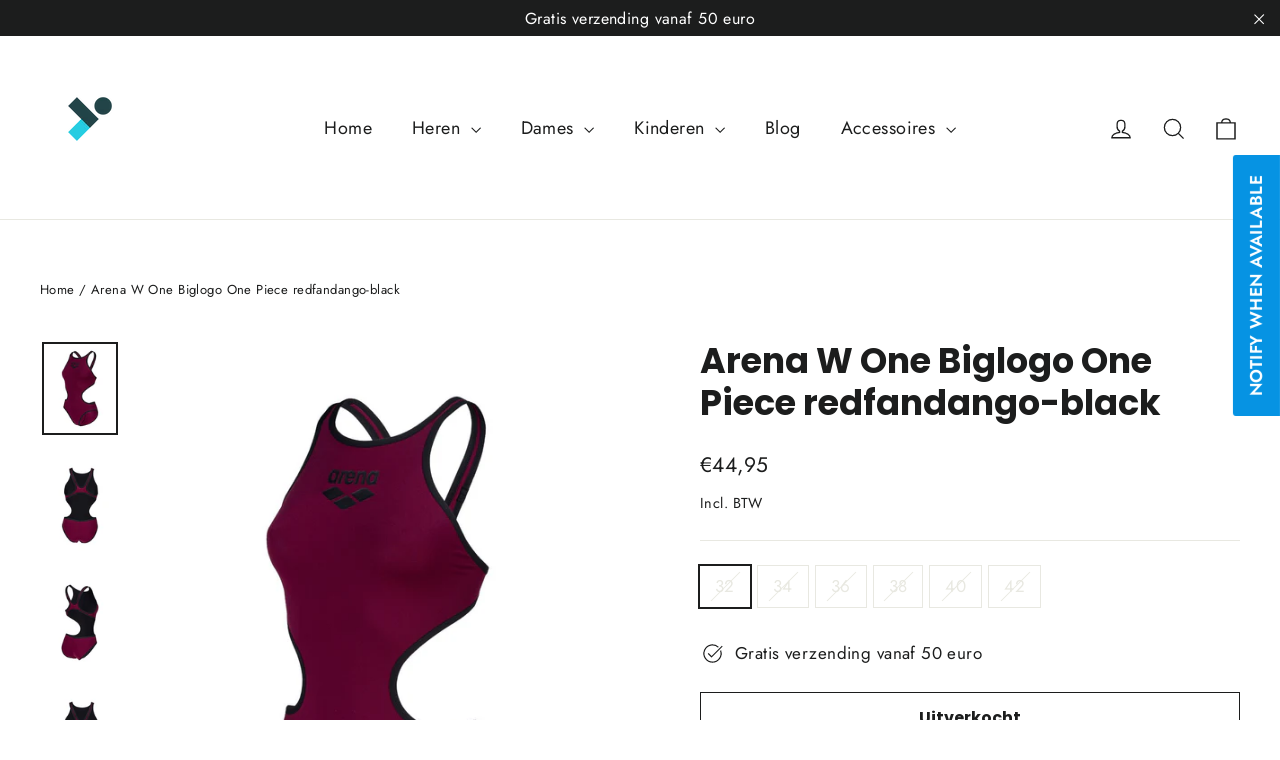

--- FILE ---
content_type: text/html; charset=utf-8
request_url: https://shop.proswimlab.be/products/arena-w-one-biglogo-one-piece-redfandango-black
body_size: 41609
content:
<!doctype html>
<html class="no-js" lang="nl" dir="ltr">
<head>
<!-- Stock Alerts is generated by Ordersify -->
<style type="text/css">
  
</style>
<style type="text/css">
    
</style>
<script type="text/javascript">
  window.ORDERSIFY_BIS = window.ORDERSIFY_BIS || {};
  window.ORDERSIFY_BIS.template = "product";
  window.ORDERSIFY_BIS.language = "nl";
  window.ORDERSIFY_BIS.primary_language = "en";
  window.ORDERSIFY_BIS.variant_inventory = [];
  window.ORDERSIFY_BIS.product_collections = [];
  
    window.ORDERSIFY_BIS.variant_inventory[46710515597647] = {
      inventory_management: "shopify",
      inventory_policy: "deny",
      inventory_quantity: 0
    };
  
    window.ORDERSIFY_BIS.variant_inventory[46710515630415] = {
      inventory_management: "shopify",
      inventory_policy: "deny",
      inventory_quantity: 0
    };
  
    window.ORDERSIFY_BIS.variant_inventory[46710515663183] = {
      inventory_management: "shopify",
      inventory_policy: "deny",
      inventory_quantity: 0
    };
  
    window.ORDERSIFY_BIS.variant_inventory[46710515695951] = {
      inventory_management: "shopify",
      inventory_policy: "deny",
      inventory_quantity: 0
    };
  
    window.ORDERSIFY_BIS.variant_inventory[46710515728719] = {
      inventory_management: "shopify",
      inventory_policy: "deny",
      inventory_quantity: 0
    };
  
    window.ORDERSIFY_BIS.variant_inventory[46710515794255] = {
      inventory_management: "shopify",
      inventory_policy: "deny",
      inventory_quantity: 0
    };
  
  
    window.ORDERSIFY_BIS.product_collections.push({
      id: "603056308559",
    });
  
    window.ORDERSIFY_BIS.product_collections.push({
      id: "603077542223",
    });
  
    window.ORDERSIFY_BIS.product_collections.push({
      id: "603060306255",
    });
  
  window.ORDERSIFY_BIS.shop = "proswimlab.myshopify.com";
  window.ORDERSIFY_BIS.variant_inventory = [];
  
    window.ORDERSIFY_BIS.variant_inventory[46710515597647] = {
      inventory_management: "shopify",
      inventory_policy: "deny",
      inventory_quantity: 0
    };
  
    window.ORDERSIFY_BIS.variant_inventory[46710515630415] = {
      inventory_management: "shopify",
      inventory_policy: "deny",
      inventory_quantity: 0
    };
  
    window.ORDERSIFY_BIS.variant_inventory[46710515663183] = {
      inventory_management: "shopify",
      inventory_policy: "deny",
      inventory_quantity: 0
    };
  
    window.ORDERSIFY_BIS.variant_inventory[46710515695951] = {
      inventory_management: "shopify",
      inventory_policy: "deny",
      inventory_quantity: 0
    };
  
    window.ORDERSIFY_BIS.variant_inventory[46710515728719] = {
      inventory_management: "shopify",
      inventory_policy: "deny",
      inventory_quantity: 0
    };
  
    window.ORDERSIFY_BIS.variant_inventory[46710515794255] = {
      inventory_management: "shopify",
      inventory_policy: "deny",
      inventory_quantity: 0
    };
  
  
  window.ORDERSIFY_BIS.popupSetting = {
    "is_optin_enable": false,
    "is_preorder": false,
    "is_brand_mark": true,
    "font_family": "Work Sans",
    "is_multiple_language": false,
    "font_size": 14,
    "popup_border_radius": 4,
    "popup_heading_color": "#212b36",
    "popup_text_color": "#212b36",
    "is_message_enable": false,
    "is_sms_enable": false,
    "is_accepts_marketing_enable": false,
    "field_border_radius": 4,
    "popup_button_color": "#ffffff",
    "popup_button_bg_color": "#0693e3",
    "is_float_button": true,
    "is_inline_form": false,
    "inline_form_selector": null,
    "inline_form_position": null,
    "float_button_position": "right",
    "float_button_top": 15,
    "float_button_color": "#ffffff",
    "float_button_bg_color": "#0693e3",
    "is_inline_button": false,
    "inline_button_color": "#ffffff",
    "inline_button_bg_color": "#212b36",
    "is_push_notification_enable": false,
    "is_overlay_close": false,
    "ignore_collection_ids": "",
    "ignore_product_tags": "",
    "ignore_product_ids": "",
    "is_auto_translation": false,
    "selector": "",
    "selector_position": "right",
    "is_ga": false,
    "is_fp": false,
    "is_fb_checkbox": false,
    "fb_page_id": null,
    "is_pushowl": false
};
  window.ORDERSIFY_BIS.product = {"id":8521663971663,"title":"Arena W One Biglogo One Piece redfandango-black","handle":"arena-w-one-biglogo-one-piece-redfandango-black","description":"Het innovatieve en extreem duurzame arena One Biglogo badpak is perfect voor sportieve zwemmers die regelmatig in het water liggen. ONE is een design innovatie van arena, waarbij gebruik wordt gemaakt van slechts een stuk materiaal. De afwezigheid van naden aan de zijkant verhoogt de bewegingsvrijheid, reduceert de wrijving, garandeert uitstekende duurzaamheid en zorgt ervoor dat het badpak als een tweede huid zit. Het One Biglogo badpak is gemaakt van het exclusieve MaxLife materiaal, dat extreem duurzaam, 100% chloor bestendig en sneldrogend is. Daarnaast biedt het materiaal UV UPF 50+ bescherming. De ergonomische straps zorgen voor een aangename pasvorm, terwijl de open rug en aansluitende pasvorm aan de voorkant voor maximale bewegingsvrijheid, een uitstekend gevoel in het water en minder weerstand zorgen. Het volledige badpak is voorzien van een voering.  ","published_at":"2023-05-28T08:07:48+02:00","created_at":"2023-05-28T08:07:48+02:00","vendor":"Proswimlab","type":"","tags":["Arena Functioneel Badpak"],"price":4495,"price_min":4495,"price_max":4495,"available":false,"price_varies":false,"compare_at_price":null,"compare_at_price_min":0,"compare_at_price_max":0,"compare_at_price_varies":false,"variants":[{"id":46710515597647,"title":"32","option1":"32","option2":null,"option3":null,"sku":"","requires_shipping":true,"taxable":true,"featured_image":null,"available":false,"name":"Arena W One Biglogo One Piece redfandango-black - 32","public_title":"32","options":["32"],"price":4495,"weight":0,"compare_at_price":null,"inventory_management":"shopify","barcode":null,"requires_selling_plan":false,"selling_plan_allocations":[]},{"id":46710515630415,"title":"34","option1":"34","option2":null,"option3":null,"sku":"","requires_shipping":true,"taxable":true,"featured_image":null,"available":false,"name":"Arena W One Biglogo One Piece redfandango-black - 34","public_title":"34","options":["34"],"price":4495,"weight":0,"compare_at_price":null,"inventory_management":"shopify","barcode":null,"requires_selling_plan":false,"selling_plan_allocations":[]},{"id":46710515663183,"title":"36","option1":"36","option2":null,"option3":null,"sku":"","requires_shipping":true,"taxable":true,"featured_image":null,"available":false,"name":"Arena W One Biglogo One Piece redfandango-black - 36","public_title":"36","options":["36"],"price":4495,"weight":0,"compare_at_price":null,"inventory_management":"shopify","barcode":null,"requires_selling_plan":false,"selling_plan_allocations":[]},{"id":46710515695951,"title":"38","option1":"38","option2":null,"option3":null,"sku":"","requires_shipping":true,"taxable":true,"featured_image":null,"available":false,"name":"Arena W One Biglogo One Piece redfandango-black - 38","public_title":"38","options":["38"],"price":4495,"weight":0,"compare_at_price":null,"inventory_management":"shopify","barcode":null,"requires_selling_plan":false,"selling_plan_allocations":[]},{"id":46710515728719,"title":"40","option1":"40","option2":null,"option3":null,"sku":"","requires_shipping":true,"taxable":true,"featured_image":null,"available":false,"name":"Arena W One Biglogo One Piece redfandango-black - 40","public_title":"40","options":["40"],"price":4495,"weight":0,"compare_at_price":null,"inventory_management":"shopify","barcode":null,"requires_selling_plan":false,"selling_plan_allocations":[]},{"id":46710515794255,"title":"42","option1":"42","option2":null,"option3":null,"sku":"","requires_shipping":true,"taxable":true,"featured_image":null,"available":false,"name":"Arena W One Biglogo One Piece redfandango-black - 42","public_title":"42","options":["42"],"price":4495,"weight":0,"compare_at_price":null,"inventory_management":"shopify","barcode":null,"requires_selling_plan":false,"selling_plan_allocations":[]}],"images":["\/\/shop.proswimlab.be\/cdn\/shop\/files\/unnamed_f24cde4c-5215-434d-9171-d01dbb9f3cf9.jpg?v=1685254096","\/\/shop.proswimlab.be\/cdn\/shop\/files\/unnamed_f8481b9e-9127-4367-a16f-1b5f2cfebea5.jpg?v=1685254098","\/\/shop.proswimlab.be\/cdn\/shop\/files\/unnamed_3d5487d1-1b22-4022-b0be-ebf342b0c4e6.jpg?v=1685254100","\/\/shop.proswimlab.be\/cdn\/shop\/files\/unnamed_af6153bd-e872-49c1-9f3d-5c6a36a75929.jpg?v=1685254102","\/\/shop.proswimlab.be\/cdn\/shop\/files\/unnamed_cf3ee2c0-28d3-45ca-9953-a62fb6defebd.jpg?v=1685254104","\/\/shop.proswimlab.be\/cdn\/shop\/files\/unnamed_ae5c28f6-26c3-48bf-803d-fe81616853c5.jpg?v=1685254106","\/\/shop.proswimlab.be\/cdn\/shop\/files\/unnamed_d85b9ba1-2e19-4857-a6e6-3053cc8c0403.jpg?v=1685254108","\/\/shop.proswimlab.be\/cdn\/shop\/files\/unnamed_8ac3af93-355d-4fe2-81d3-84d63c9741ca.jpg?v=1685254110","\/\/shop.proswimlab.be\/cdn\/shop\/files\/unnamed_a6785df4-16e4-4828-800e-e18a123a869b.jpg?v=1685254112","\/\/shop.proswimlab.be\/cdn\/shop\/files\/unnamed_882017b3-63a9-46b6-aa3b-884947d463bd.jpg?v=1685254114"],"featured_image":"\/\/shop.proswimlab.be\/cdn\/shop\/files\/unnamed_f24cde4c-5215-434d-9171-d01dbb9f3cf9.jpg?v=1685254096","options":["Title"],"media":[{"alt":null,"id":42653207560527,"position":1,"preview_image":{"aspect_ratio":0.818,"height":1280,"width":1047,"src":"\/\/shop.proswimlab.be\/cdn\/shop\/files\/unnamed_f24cde4c-5215-434d-9171-d01dbb9f3cf9.jpg?v=1685254096"},"aspect_ratio":0.818,"height":1280,"media_type":"image","src":"\/\/shop.proswimlab.be\/cdn\/shop\/files\/unnamed_f24cde4c-5215-434d-9171-d01dbb9f3cf9.jpg?v=1685254096","width":1047},{"alt":null,"id":42653207822671,"position":2,"preview_image":{"aspect_ratio":0.818,"height":1280,"width":1047,"src":"\/\/shop.proswimlab.be\/cdn\/shop\/files\/unnamed_f8481b9e-9127-4367-a16f-1b5f2cfebea5.jpg?v=1685254098"},"aspect_ratio":0.818,"height":1280,"media_type":"image","src":"\/\/shop.proswimlab.be\/cdn\/shop\/files\/unnamed_f8481b9e-9127-4367-a16f-1b5f2cfebea5.jpg?v=1685254098","width":1047},{"alt":null,"id":42653208609103,"position":3,"preview_image":{"aspect_ratio":0.818,"height":1280,"width":1047,"src":"\/\/shop.proswimlab.be\/cdn\/shop\/files\/unnamed_3d5487d1-1b22-4022-b0be-ebf342b0c4e6.jpg?v=1685254100"},"aspect_ratio":0.818,"height":1280,"media_type":"image","src":"\/\/shop.proswimlab.be\/cdn\/shop\/files\/unnamed_3d5487d1-1b22-4022-b0be-ebf342b0c4e6.jpg?v=1685254100","width":1047},{"alt":null,"id":42653208838479,"position":4,"preview_image":{"aspect_ratio":0.818,"height":1280,"width":1047,"src":"\/\/shop.proswimlab.be\/cdn\/shop\/files\/unnamed_af6153bd-e872-49c1-9f3d-5c6a36a75929.jpg?v=1685254102"},"aspect_ratio":0.818,"height":1280,"media_type":"image","src":"\/\/shop.proswimlab.be\/cdn\/shop\/files\/unnamed_af6153bd-e872-49c1-9f3d-5c6a36a75929.jpg?v=1685254102","width":1047},{"alt":null,"id":42653209198927,"position":5,"preview_image":{"aspect_ratio":0.818,"height":1280,"width":1047,"src":"\/\/shop.proswimlab.be\/cdn\/shop\/files\/unnamed_cf3ee2c0-28d3-45ca-9953-a62fb6defebd.jpg?v=1685254104"},"aspect_ratio":0.818,"height":1280,"media_type":"image","src":"\/\/shop.proswimlab.be\/cdn\/shop\/files\/unnamed_cf3ee2c0-28d3-45ca-9953-a62fb6defebd.jpg?v=1685254104","width":1047},{"alt":null,"id":42653209624911,"position":6,"preview_image":{"aspect_ratio":0.818,"height":1280,"width":1047,"src":"\/\/shop.proswimlab.be\/cdn\/shop\/files\/unnamed_ae5c28f6-26c3-48bf-803d-fe81616853c5.jpg?v=1685254106"},"aspect_ratio":0.818,"height":1280,"media_type":"image","src":"\/\/shop.proswimlab.be\/cdn\/shop\/files\/unnamed_ae5c28f6-26c3-48bf-803d-fe81616853c5.jpg?v=1685254106","width":1047},{"alt":null,"id":42653209985359,"position":7,"preview_image":{"aspect_ratio":0.818,"height":1280,"width":1047,"src":"\/\/shop.proswimlab.be\/cdn\/shop\/files\/unnamed_d85b9ba1-2e19-4857-a6e6-3053cc8c0403.jpg?v=1685254108"},"aspect_ratio":0.818,"height":1280,"media_type":"image","src":"\/\/shop.proswimlab.be\/cdn\/shop\/files\/unnamed_d85b9ba1-2e19-4857-a6e6-3053cc8c0403.jpg?v=1685254108","width":1047},{"alt":null,"id":42653210345807,"position":8,"preview_image":{"aspect_ratio":0.818,"height":1280,"width":1047,"src":"\/\/shop.proswimlab.be\/cdn\/shop\/files\/unnamed_8ac3af93-355d-4fe2-81d3-84d63c9741ca.jpg?v=1685254110"},"aspect_ratio":0.818,"height":1280,"media_type":"image","src":"\/\/shop.proswimlab.be\/cdn\/shop\/files\/unnamed_8ac3af93-355d-4fe2-81d3-84d63c9741ca.jpg?v=1685254110","width":1047},{"alt":null,"id":42653210575183,"position":9,"preview_image":{"aspect_ratio":0.818,"height":1280,"width":1047,"src":"\/\/shop.proswimlab.be\/cdn\/shop\/files\/unnamed_a6785df4-16e4-4828-800e-e18a123a869b.jpg?v=1685254112"},"aspect_ratio":0.818,"height":1280,"media_type":"image","src":"\/\/shop.proswimlab.be\/cdn\/shop\/files\/unnamed_a6785df4-16e4-4828-800e-e18a123a869b.jpg?v=1685254112","width":1047},{"alt":null,"id":42653211197775,"position":10,"preview_image":{"aspect_ratio":1.333,"height":720,"width":960,"src":"\/\/shop.proswimlab.be\/cdn\/shop\/files\/unnamed_882017b3-63a9-46b6-aa3b-884947d463bd.jpg?v=1685254114"},"aspect_ratio":1.333,"height":720,"media_type":"image","src":"\/\/shop.proswimlab.be\/cdn\/shop\/files\/unnamed_882017b3-63a9-46b6-aa3b-884947d463bd.jpg?v=1685254114","width":960}],"requires_selling_plan":false,"selling_plan_groups":[],"content":"Het innovatieve en extreem duurzame arena One Biglogo badpak is perfect voor sportieve zwemmers die regelmatig in het water liggen. ONE is een design innovatie van arena, waarbij gebruik wordt gemaakt van slechts een stuk materiaal. De afwezigheid van naden aan de zijkant verhoogt de bewegingsvrijheid, reduceert de wrijving, garandeert uitstekende duurzaamheid en zorgt ervoor dat het badpak als een tweede huid zit. Het One Biglogo badpak is gemaakt van het exclusieve MaxLife materiaal, dat extreem duurzaam, 100% chloor bestendig en sneldrogend is. Daarnaast biedt het materiaal UV UPF 50+ bescherming. De ergonomische straps zorgen voor een aangename pasvorm, terwijl de open rug en aansluitende pasvorm aan de voorkant voor maximale bewegingsvrijheid, een uitstekend gevoel in het water en minder weerstand zorgen. Het volledige badpak is voorzien van een voering.  "};
  window.ORDERSIFY_BIS.currentVariant = {"id":46710515597647,"title":"32","option1":"32","option2":null,"option3":null,"sku":"","requires_shipping":true,"taxable":true,"featured_image":null,"available":false,"name":"Arena W One Biglogo One Piece redfandango-black - 32","public_title":"32","options":["32"],"price":4495,"weight":0,"compare_at_price":null,"inventory_management":"shopify","barcode":null,"requires_selling_plan":false,"selling_plan_allocations":[]};
  window.ORDERSIFY_BIS.stockRemainingSetting = {
    "status": false,
    "selector": "#osf_stock_remaining",
    "selector_position": "inside",
    "font_family": "Lato",
    "font_size": 13,
    "content": "Low stock! Only {{ quantity }} items left!",
    "display_quantity": 100
};
  
    window.ORDERSIFY_BIS.translations = {
    "en": {
        "inline_button_text": "Notify when available",
        "float_button_text": "Notify when available",
        "popup_heading": "Notify me when available",
        "popup_description": "We will send you a notification as soon as this product is available again.",
        "popup_button_text": "Notify me",
        "popup_note": "We respect your privacy and don't share your email with anybody.",
        "field_email_placeholder": "eg. username@example.com",
        "field_message_placeholder": "Tell something about your requirements to shop",
        "success_text": "You subscribed notification successfully",
        "required_email": "Your email is required",
        "invalid_email": "Your email is invalid",
        "invalid_message": "Your message must be less then 255 characters",
        "push_notification_message": "Receive via web notification",
        "low_stock_content": "Low stock! Only {{ quantity }} items left!",
        "optin_message": null,
        "please_agree": null
    }
};
  
</script>

<!-- End of Stock Alerts is generated by Ordersify -->
  <link rel="stylesheet" href="https://size-charts-relentless.herokuapp.com/css/size-charts-relentless.css" />
<script>
var sizeChartsRelentless = window.sizeChartsRelentless || {};
sizeChartsRelentless.product = {"id":8521663971663,"title":"Arena W One Biglogo One Piece redfandango-black","handle":"arena-w-one-biglogo-one-piece-redfandango-black","description":"Het innovatieve en extreem duurzame arena One Biglogo badpak is perfect voor sportieve zwemmers die regelmatig in het water liggen. ONE is een design innovatie van arena, waarbij gebruik wordt gemaakt van slechts een stuk materiaal. De afwezigheid van naden aan de zijkant verhoogt de bewegingsvrijheid, reduceert de wrijving, garandeert uitstekende duurzaamheid en zorgt ervoor dat het badpak als een tweede huid zit. Het One Biglogo badpak is gemaakt van het exclusieve MaxLife materiaal, dat extreem duurzaam, 100% chloor bestendig en sneldrogend is. Daarnaast biedt het materiaal UV UPF 50+ bescherming. De ergonomische straps zorgen voor een aangename pasvorm, terwijl de open rug en aansluitende pasvorm aan de voorkant voor maximale bewegingsvrijheid, een uitstekend gevoel in het water en minder weerstand zorgen. Het volledige badpak is voorzien van een voering.  ","published_at":"2023-05-28T08:07:48+02:00","created_at":"2023-05-28T08:07:48+02:00","vendor":"Proswimlab","type":"","tags":["Arena Functioneel Badpak"],"price":4495,"price_min":4495,"price_max":4495,"available":false,"price_varies":false,"compare_at_price":null,"compare_at_price_min":0,"compare_at_price_max":0,"compare_at_price_varies":false,"variants":[{"id":46710515597647,"title":"32","option1":"32","option2":null,"option3":null,"sku":"","requires_shipping":true,"taxable":true,"featured_image":null,"available":false,"name":"Arena W One Biglogo One Piece redfandango-black - 32","public_title":"32","options":["32"],"price":4495,"weight":0,"compare_at_price":null,"inventory_management":"shopify","barcode":null,"requires_selling_plan":false,"selling_plan_allocations":[]},{"id":46710515630415,"title":"34","option1":"34","option2":null,"option3":null,"sku":"","requires_shipping":true,"taxable":true,"featured_image":null,"available":false,"name":"Arena W One Biglogo One Piece redfandango-black - 34","public_title":"34","options":["34"],"price":4495,"weight":0,"compare_at_price":null,"inventory_management":"shopify","barcode":null,"requires_selling_plan":false,"selling_plan_allocations":[]},{"id":46710515663183,"title":"36","option1":"36","option2":null,"option3":null,"sku":"","requires_shipping":true,"taxable":true,"featured_image":null,"available":false,"name":"Arena W One Biglogo One Piece redfandango-black - 36","public_title":"36","options":["36"],"price":4495,"weight":0,"compare_at_price":null,"inventory_management":"shopify","barcode":null,"requires_selling_plan":false,"selling_plan_allocations":[]},{"id":46710515695951,"title":"38","option1":"38","option2":null,"option3":null,"sku":"","requires_shipping":true,"taxable":true,"featured_image":null,"available":false,"name":"Arena W One Biglogo One Piece redfandango-black - 38","public_title":"38","options":["38"],"price":4495,"weight":0,"compare_at_price":null,"inventory_management":"shopify","barcode":null,"requires_selling_plan":false,"selling_plan_allocations":[]},{"id":46710515728719,"title":"40","option1":"40","option2":null,"option3":null,"sku":"","requires_shipping":true,"taxable":true,"featured_image":null,"available":false,"name":"Arena W One Biglogo One Piece redfandango-black - 40","public_title":"40","options":["40"],"price":4495,"weight":0,"compare_at_price":null,"inventory_management":"shopify","barcode":null,"requires_selling_plan":false,"selling_plan_allocations":[]},{"id":46710515794255,"title":"42","option1":"42","option2":null,"option3":null,"sku":"","requires_shipping":true,"taxable":true,"featured_image":null,"available":false,"name":"Arena W One Biglogo One Piece redfandango-black - 42","public_title":"42","options":["42"],"price":4495,"weight":0,"compare_at_price":null,"inventory_management":"shopify","barcode":null,"requires_selling_plan":false,"selling_plan_allocations":[]}],"images":["\/\/shop.proswimlab.be\/cdn\/shop\/files\/unnamed_f24cde4c-5215-434d-9171-d01dbb9f3cf9.jpg?v=1685254096","\/\/shop.proswimlab.be\/cdn\/shop\/files\/unnamed_f8481b9e-9127-4367-a16f-1b5f2cfebea5.jpg?v=1685254098","\/\/shop.proswimlab.be\/cdn\/shop\/files\/unnamed_3d5487d1-1b22-4022-b0be-ebf342b0c4e6.jpg?v=1685254100","\/\/shop.proswimlab.be\/cdn\/shop\/files\/unnamed_af6153bd-e872-49c1-9f3d-5c6a36a75929.jpg?v=1685254102","\/\/shop.proswimlab.be\/cdn\/shop\/files\/unnamed_cf3ee2c0-28d3-45ca-9953-a62fb6defebd.jpg?v=1685254104","\/\/shop.proswimlab.be\/cdn\/shop\/files\/unnamed_ae5c28f6-26c3-48bf-803d-fe81616853c5.jpg?v=1685254106","\/\/shop.proswimlab.be\/cdn\/shop\/files\/unnamed_d85b9ba1-2e19-4857-a6e6-3053cc8c0403.jpg?v=1685254108","\/\/shop.proswimlab.be\/cdn\/shop\/files\/unnamed_8ac3af93-355d-4fe2-81d3-84d63c9741ca.jpg?v=1685254110","\/\/shop.proswimlab.be\/cdn\/shop\/files\/unnamed_a6785df4-16e4-4828-800e-e18a123a869b.jpg?v=1685254112","\/\/shop.proswimlab.be\/cdn\/shop\/files\/unnamed_882017b3-63a9-46b6-aa3b-884947d463bd.jpg?v=1685254114"],"featured_image":"\/\/shop.proswimlab.be\/cdn\/shop\/files\/unnamed_f24cde4c-5215-434d-9171-d01dbb9f3cf9.jpg?v=1685254096","options":["Title"],"media":[{"alt":null,"id":42653207560527,"position":1,"preview_image":{"aspect_ratio":0.818,"height":1280,"width":1047,"src":"\/\/shop.proswimlab.be\/cdn\/shop\/files\/unnamed_f24cde4c-5215-434d-9171-d01dbb9f3cf9.jpg?v=1685254096"},"aspect_ratio":0.818,"height":1280,"media_type":"image","src":"\/\/shop.proswimlab.be\/cdn\/shop\/files\/unnamed_f24cde4c-5215-434d-9171-d01dbb9f3cf9.jpg?v=1685254096","width":1047},{"alt":null,"id":42653207822671,"position":2,"preview_image":{"aspect_ratio":0.818,"height":1280,"width":1047,"src":"\/\/shop.proswimlab.be\/cdn\/shop\/files\/unnamed_f8481b9e-9127-4367-a16f-1b5f2cfebea5.jpg?v=1685254098"},"aspect_ratio":0.818,"height":1280,"media_type":"image","src":"\/\/shop.proswimlab.be\/cdn\/shop\/files\/unnamed_f8481b9e-9127-4367-a16f-1b5f2cfebea5.jpg?v=1685254098","width":1047},{"alt":null,"id":42653208609103,"position":3,"preview_image":{"aspect_ratio":0.818,"height":1280,"width":1047,"src":"\/\/shop.proswimlab.be\/cdn\/shop\/files\/unnamed_3d5487d1-1b22-4022-b0be-ebf342b0c4e6.jpg?v=1685254100"},"aspect_ratio":0.818,"height":1280,"media_type":"image","src":"\/\/shop.proswimlab.be\/cdn\/shop\/files\/unnamed_3d5487d1-1b22-4022-b0be-ebf342b0c4e6.jpg?v=1685254100","width":1047},{"alt":null,"id":42653208838479,"position":4,"preview_image":{"aspect_ratio":0.818,"height":1280,"width":1047,"src":"\/\/shop.proswimlab.be\/cdn\/shop\/files\/unnamed_af6153bd-e872-49c1-9f3d-5c6a36a75929.jpg?v=1685254102"},"aspect_ratio":0.818,"height":1280,"media_type":"image","src":"\/\/shop.proswimlab.be\/cdn\/shop\/files\/unnamed_af6153bd-e872-49c1-9f3d-5c6a36a75929.jpg?v=1685254102","width":1047},{"alt":null,"id":42653209198927,"position":5,"preview_image":{"aspect_ratio":0.818,"height":1280,"width":1047,"src":"\/\/shop.proswimlab.be\/cdn\/shop\/files\/unnamed_cf3ee2c0-28d3-45ca-9953-a62fb6defebd.jpg?v=1685254104"},"aspect_ratio":0.818,"height":1280,"media_type":"image","src":"\/\/shop.proswimlab.be\/cdn\/shop\/files\/unnamed_cf3ee2c0-28d3-45ca-9953-a62fb6defebd.jpg?v=1685254104","width":1047},{"alt":null,"id":42653209624911,"position":6,"preview_image":{"aspect_ratio":0.818,"height":1280,"width":1047,"src":"\/\/shop.proswimlab.be\/cdn\/shop\/files\/unnamed_ae5c28f6-26c3-48bf-803d-fe81616853c5.jpg?v=1685254106"},"aspect_ratio":0.818,"height":1280,"media_type":"image","src":"\/\/shop.proswimlab.be\/cdn\/shop\/files\/unnamed_ae5c28f6-26c3-48bf-803d-fe81616853c5.jpg?v=1685254106","width":1047},{"alt":null,"id":42653209985359,"position":7,"preview_image":{"aspect_ratio":0.818,"height":1280,"width":1047,"src":"\/\/shop.proswimlab.be\/cdn\/shop\/files\/unnamed_d85b9ba1-2e19-4857-a6e6-3053cc8c0403.jpg?v=1685254108"},"aspect_ratio":0.818,"height":1280,"media_type":"image","src":"\/\/shop.proswimlab.be\/cdn\/shop\/files\/unnamed_d85b9ba1-2e19-4857-a6e6-3053cc8c0403.jpg?v=1685254108","width":1047},{"alt":null,"id":42653210345807,"position":8,"preview_image":{"aspect_ratio":0.818,"height":1280,"width":1047,"src":"\/\/shop.proswimlab.be\/cdn\/shop\/files\/unnamed_8ac3af93-355d-4fe2-81d3-84d63c9741ca.jpg?v=1685254110"},"aspect_ratio":0.818,"height":1280,"media_type":"image","src":"\/\/shop.proswimlab.be\/cdn\/shop\/files\/unnamed_8ac3af93-355d-4fe2-81d3-84d63c9741ca.jpg?v=1685254110","width":1047},{"alt":null,"id":42653210575183,"position":9,"preview_image":{"aspect_ratio":0.818,"height":1280,"width":1047,"src":"\/\/shop.proswimlab.be\/cdn\/shop\/files\/unnamed_a6785df4-16e4-4828-800e-e18a123a869b.jpg?v=1685254112"},"aspect_ratio":0.818,"height":1280,"media_type":"image","src":"\/\/shop.proswimlab.be\/cdn\/shop\/files\/unnamed_a6785df4-16e4-4828-800e-e18a123a869b.jpg?v=1685254112","width":1047},{"alt":null,"id":42653211197775,"position":10,"preview_image":{"aspect_ratio":1.333,"height":720,"width":960,"src":"\/\/shop.proswimlab.be\/cdn\/shop\/files\/unnamed_882017b3-63a9-46b6-aa3b-884947d463bd.jpg?v=1685254114"},"aspect_ratio":1.333,"height":720,"media_type":"image","src":"\/\/shop.proswimlab.be\/cdn\/shop\/files\/unnamed_882017b3-63a9-46b6-aa3b-884947d463bd.jpg?v=1685254114","width":960}],"requires_selling_plan":false,"selling_plan_groups":[],"content":"Het innovatieve en extreem duurzame arena One Biglogo badpak is perfect voor sportieve zwemmers die regelmatig in het water liggen. ONE is een design innovatie van arena, waarbij gebruik wordt gemaakt van slechts een stuk materiaal. De afwezigheid van naden aan de zijkant verhoogt de bewegingsvrijheid, reduceert de wrijving, garandeert uitstekende duurzaamheid en zorgt ervoor dat het badpak als een tweede huid zit. Het One Biglogo badpak is gemaakt van het exclusieve MaxLife materiaal, dat extreem duurzaam, 100% chloor bestendig en sneldrogend is. Daarnaast biedt het materiaal UV UPF 50+ bescherming. De ergonomische straps zorgen voor een aangename pasvorm, terwijl de open rug en aansluitende pasvorm aan de voorkant voor maximale bewegingsvrijheid, een uitstekend gevoel in het water en minder weerstand zorgen. Het volledige badpak is voorzien van een voering.  "};
sizeChartsRelentless.productCollections = [{"id":603056308559,"handle":"arena-functioneel-badpa","title":"Arena Functioneel Badpak","updated_at":"2025-11-14T15:31:45+01:00","body_html":"","published_at":"2023-05-28T09:45:45+02:00","sort_order":"manual","template_suffix":"","disjunctive":false,"rules":[{"column":"tag","relation":"equals","condition":"Arena Functioneel Badpak"}],"published_scope":"web"},{"id":603077542223,"handle":"badpakken","title":"Badpakken","updated_at":"2025-11-14T15:31:45+01:00","body_html":"","published_at":"2023-05-28T23:06:43+02:00","sort_order":"manual","template_suffix":"","disjunctive":false,"rules":[{"column":"tag","relation":"equals","condition":"Arena Functioneel Badpak"}],"published_scope":"web","image":{"created_at":"2023-05-28T23:06:42+02:00","alt":null,"width":1280,"height":853,"src":"\/\/shop.proswimlab.be\/cdn\/shop\/collections\/ARENA-IMAGE-COLLECTION-PHOTOSHOOT-FW-19-006.webp?v=1685308003"}},{"id":603060306255,"handle":"dames-1","title":"Dames","updated_at":"2025-11-14T15:31:46+01:00","body_html":"","published_at":"2023-05-28T13:05:48+02:00","sort_order":"manual","template_suffix":"","disjunctive":true,"rules":[{"column":"tag","relation":"equals","condition":"Arena Functioneel Badpak"},{"column":"tag","relation":"equals","condition":"Arena Functioneel Bikini"}],"published_scope":"web","image":{"created_at":"2023-05-28T13:05:46+02:00","alt":null,"width":1920,"height":780,"src":"\/\/shop.proswimlab.be\/cdn\/shop\/collections\/ARENA-IMAGE-COLLECTION-PHOTOSHOOT-SS20-37.webp?v=1685271947"}}];
sizeChartsRelentless.metafield = {"charts":[{"id":"1","title":"Maattabel Dames","descriptionTop":"<p><img src=\"https://cdn.shopify.com/s/files/1/0553/8280/2501/t/6/assets/scr-1-updated_TL_womans_chart.jpg?v=1651243967\" alt=\"\" width=\"654\" height=\"422\" /></p>\r\n<div id=\"ConnectiveDocSignExtentionInstalled\" data-extension-version=\"1.0.4\">&nbsp;</div>","values":[[""]],"descriptionBottom":"<p>&nbsp;</p><div id=\"ConnectiveDocSignExtentionInstalled\" data-extension-version=\"1.0.4\">&nbsp;</div>","buttonPlacement":"use-global","conditionsOperator":"products-matching-any-condition-below","conditions":[{"id":"263527825477","title":"Badpakken","type":"collection","operator":"is-equal-to"},{"id":"264408334405","title":"Bikini's","type":"collection","operator":"is-equal-to"}],"parentSizeChart":"[object Object]"},{"id":"3","title":"","descriptionTop":"","values":[[""]],"descriptionBottom":"","buttonPlacement":"","conditionsOperator":"","parentSizeChart":""}],"buttonPlacement":"","buttonIcon":"","buttonText":"","buttonSize":"","currentPlan":""};
</script>


  <meta charset="utf-8">
  <meta http-equiv="X-UA-Compatible" content="IE=edge,chrome=1">
  <meta name="viewport" content="width=device-width,initial-scale=1">
  <meta name="theme-color" content="#111111">
  <link rel="canonical" href="https://shop.proswimlab.be/products/arena-w-one-biglogo-one-piece-redfandango-black">
  <link rel="preconnect" href="https://cdn.shopify.com">
  <link rel="preconnect" href="https://fonts.shopifycdn.com">
  <link rel="dns-prefetch" href="https://productreviews.shopifycdn.com">
  <link rel="dns-prefetch" href="https://ajax.googleapis.com">
  <link rel="dns-prefetch" href="https://maps.googleapis.com">
  <link rel="dns-prefetch" href="https://maps.gstatic.com"><link rel="shortcut icon" href="//shop.proswimlab.be/cdn/shop/files/LOGO_ICON_transparent_for_bright_IMAGE_32x32.png?v=1650544876" type="image/png" /><title>Arena W One Biglogo One Piece redfandango-black
&ndash; PSLswimwear
</title>
<meta name="description" content="Het innovatieve en extreem duurzame arena One Biglogo badpak is perfect voor sportieve zwemmers die regelmatig in het water liggen. ONE is een design innovatie van arena, waarbij gebruik wordt gemaakt van slechts een stuk materiaal. De afwezigheid van naden aan de zijkant verhoogt de bewegingsvrijheid, reduceert de wri"><meta property="og:site_name" content="PSLswimwear">
  <meta property="og:url" content="https://shop.proswimlab.be/products/arena-w-one-biglogo-one-piece-redfandango-black">
  <meta property="og:title" content="Arena W One Biglogo One Piece redfandango-black">
  <meta property="og:type" content="product">
  <meta property="og:description" content="Het innovatieve en extreem duurzame arena One Biglogo badpak is perfect voor sportieve zwemmers die regelmatig in het water liggen. ONE is een design innovatie van arena, waarbij gebruik wordt gemaakt van slechts een stuk materiaal. De afwezigheid van naden aan de zijkant verhoogt de bewegingsvrijheid, reduceert de wri"><meta property="og:image" content="http://shop.proswimlab.be/cdn/shop/files/unnamed_f24cde4c-5215-434d-9171-d01dbb9f3cf9.jpg?v=1685254096">
    <meta property="og:image:secure_url" content="https://shop.proswimlab.be/cdn/shop/files/unnamed_f24cde4c-5215-434d-9171-d01dbb9f3cf9.jpg?v=1685254096">
    <meta property="og:image:width" content="1047">
    <meta property="og:image:height" content="1280"><meta name="twitter:site" content="@">
  <meta name="twitter:card" content="summary_large_image">
  <meta name="twitter:title" content="Arena W One Biglogo One Piece redfandango-black">
  <meta name="twitter:description" content="Het innovatieve en extreem duurzame arena One Biglogo badpak is perfect voor sportieve zwemmers die regelmatig in het water liggen. ONE is een design innovatie van arena, waarbij gebruik wordt gemaakt van slechts een stuk materiaal. De afwezigheid van naden aan de zijkant verhoogt de bewegingsvrijheid, reduceert de wri">
<style data-shopify>@font-face {
  font-family: Poppins;
  font-weight: 700;
  font-style: normal;
  font-display: swap;
  src: url("//shop.proswimlab.be/cdn/fonts/poppins/poppins_n7.56758dcf284489feb014a026f3727f2f20a54626.woff2") format("woff2"),
       url("//shop.proswimlab.be/cdn/fonts/poppins/poppins_n7.f34f55d9b3d3205d2cd6f64955ff4b36f0cfd8da.woff") format("woff");
}

  @font-face {
  font-family: Jost;
  font-weight: 400;
  font-style: normal;
  font-display: swap;
  src: url("//shop.proswimlab.be/cdn/fonts/jost/jost_n4.d47a1b6347ce4a4c9f437608011273009d91f2b7.woff2") format("woff2"),
       url("//shop.proswimlab.be/cdn/fonts/jost/jost_n4.791c46290e672b3f85c3d1c651ef2efa3819eadd.woff") format("woff");
}


  @font-face {
  font-family: Jost;
  font-weight: 600;
  font-style: normal;
  font-display: swap;
  src: url("//shop.proswimlab.be/cdn/fonts/jost/jost_n6.ec1178db7a7515114a2d84e3dd680832b7af8b99.woff2") format("woff2"),
       url("//shop.proswimlab.be/cdn/fonts/jost/jost_n6.b1178bb6bdd3979fef38e103a3816f6980aeaff9.woff") format("woff");
}

  @font-face {
  font-family: Jost;
  font-weight: 400;
  font-style: italic;
  font-display: swap;
  src: url("//shop.proswimlab.be/cdn/fonts/jost/jost_i4.b690098389649750ada222b9763d55796c5283a5.woff2") format("woff2"),
       url("//shop.proswimlab.be/cdn/fonts/jost/jost_i4.fd766415a47e50b9e391ae7ec04e2ae25e7e28b0.woff") format("woff");
}

  @font-face {
  font-family: Jost;
  font-weight: 600;
  font-style: italic;
  font-display: swap;
  src: url("//shop.proswimlab.be/cdn/fonts/jost/jost_i6.9af7e5f39e3a108c08f24047a4276332d9d7b85e.woff2") format("woff2"),
       url("//shop.proswimlab.be/cdn/fonts/jost/jost_i6.2bf310262638f998ed206777ce0b9a3b98b6fe92.woff") format("woff");
}

</style><link href="//shop.proswimlab.be/cdn/shop/t/6/assets/theme.css?v=35162323347550824021759331938" rel="stylesheet" type="text/css" media="all" />
<style data-shopify>:root {
    --typeHeaderPrimary: Poppins;
    --typeHeaderFallback: sans-serif;
    --typeHeaderSize: 35px;
    --typeHeaderWeight: 700;
    --typeHeaderLineHeight: 1.2;
    --typeHeaderSpacing: 0.0em;

    --typeBasePrimary:Jost;
    --typeBaseFallback:sans-serif;
    --typeBaseSize: 17px;
    --typeBaseWeight: 400;
    --typeBaseLineHeight: 1.6;
    --typeBaseSpacing: 0.025em;

    --iconWeight: 3px;
    --iconLinecaps: miter;
  }

  
.collection-hero__content:before,
  .hero__image-wrapper:before,
  .hero__media:before {
    background-image: linear-gradient(to bottom, rgba(0, 0, 0, 0.0) 0%, rgba(0, 0, 0, 0.0) 40%, rgba(0, 0, 0, 0.62) 100%);
  }

  .skrim__item-content .skrim__overlay:after {
    background-image: linear-gradient(to bottom, rgba(0, 0, 0, 0.0) 30%, rgba(0, 0, 0, 0.62) 100%);
  }

  .placeholder-content {
    background-image: linear-gradient(100deg, #ffffff 40%, #f7f7f7 63%, #ffffff 79%);
  }</style><script>
    document.documentElement.className = document.documentElement.className.replace('no-js', 'js');

    window.theme = window.theme || {};
    theme.routes = {
      home: "/",
      cart: "/cart.js",
      cartPage: "/cart",
      cartAdd: "/cart/add.js",
      cartChange: "/cart/change.js",
      search: "/search"
    };
    theme.strings = {
      soldOut: "Uitverkocht",
      unavailable: "Niet beschikbaar",
      inStockLabel: "In voorraad",
      stockLabel: "Bijna uitverkocht - nog [count] stuks in stock",
      willNotShipUntil: "Klaar om te verzenden [date]",
      willBeInStockAfter: "Terug op voorraad [date]",
      waitingForStock: "Voorraad onderweg",
      cartSavings: "U bespaart [savings]",
      cartEmpty: "Uw winkelwagen is momenteel leeg.",
      cartTermsConfirmation: "",
      searchCollections: "Collecties",
      searchPages: "Pagina\u0026#39;s",
      searchArticles: ""
    };
    theme.settings = {
      dynamicVariantsEnable: true,
      cartType: "drawer",
      isCustomerTemplate: false,
      moneyFormat: "€{{amount_with_comma_separator}}",
      predictiveSearch: true,
      predictiveSearchType: "product,article,page,collection",
      quickView: true,
      themeName: 'Motion',
      themeVersion: "8.5.3"
    };
  </script>

  <script>window.performance && window.performance.mark && window.performance.mark('shopify.content_for_header.start');</script><meta id="shopify-digital-wallet" name="shopify-digital-wallet" content="/55382802501/digital_wallets/dialog">
<meta name="shopify-checkout-api-token" content="eb264d0c6e7f36d34f2ee923587f95b8">
<meta id="in-context-paypal-metadata" data-shop-id="55382802501" data-venmo-supported="false" data-environment="production" data-locale="nl_NL" data-paypal-v4="true" data-currency="EUR">
<link rel="alternate" type="application/json+oembed" href="https://shop.proswimlab.be/products/arena-w-one-biglogo-one-piece-redfandango-black.oembed">
<script async="async" src="/checkouts/internal/preloads.js?locale=nl-BE"></script>
<script id="shopify-features" type="application/json">{"accessToken":"eb264d0c6e7f36d34f2ee923587f95b8","betas":["rich-media-storefront-analytics"],"domain":"shop.proswimlab.be","predictiveSearch":true,"shopId":55382802501,"locale":"nl"}</script>
<script>var Shopify = Shopify || {};
Shopify.shop = "proswimlab.myshopify.com";
Shopify.locale = "nl";
Shopify.currency = {"active":"EUR","rate":"1.0"};
Shopify.country = "BE";
Shopify.theme = {"name":"Motion","id":121575211077,"schema_name":"Motion","schema_version":"8.5.3","theme_store_id":847,"role":"main"};
Shopify.theme.handle = "null";
Shopify.theme.style = {"id":null,"handle":null};
Shopify.cdnHost = "shop.proswimlab.be/cdn";
Shopify.routes = Shopify.routes || {};
Shopify.routes.root = "/";</script>
<script type="module">!function(o){(o.Shopify=o.Shopify||{}).modules=!0}(window);</script>
<script>!function(o){function n(){var o=[];function n(){o.push(Array.prototype.slice.apply(arguments))}return n.q=o,n}var t=o.Shopify=o.Shopify||{};t.loadFeatures=n(),t.autoloadFeatures=n()}(window);</script>
<script id="shop-js-analytics" type="application/json">{"pageType":"product"}</script>
<script defer="defer" async type="module" src="//shop.proswimlab.be/cdn/shopifycloud/shop-js/modules/v2/client.init-shop-cart-sync_CwGft62q.nl.esm.js"></script>
<script defer="defer" async type="module" src="//shop.proswimlab.be/cdn/shopifycloud/shop-js/modules/v2/chunk.common_BAeYDmFP.esm.js"></script>
<script defer="defer" async type="module" src="//shop.proswimlab.be/cdn/shopifycloud/shop-js/modules/v2/chunk.modal_B9qqLDBC.esm.js"></script>
<script type="module">
  await import("//shop.proswimlab.be/cdn/shopifycloud/shop-js/modules/v2/client.init-shop-cart-sync_CwGft62q.nl.esm.js");
await import("//shop.proswimlab.be/cdn/shopifycloud/shop-js/modules/v2/chunk.common_BAeYDmFP.esm.js");
await import("//shop.proswimlab.be/cdn/shopifycloud/shop-js/modules/v2/chunk.modal_B9qqLDBC.esm.js");

  window.Shopify.SignInWithShop?.initShopCartSync?.({"fedCMEnabled":true,"windoidEnabled":true});

</script>
<script>(function() {
  var isLoaded = false;
  function asyncLoad() {
    if (isLoaded) return;
    isLoaded = true;
    var urls = ["https:\/\/tools.luckyorange.com\/core\/lo.js?site-id=a504a393\u0026shop=proswimlab.myshopify.com","https:\/\/api.omegatheme.com\/facebook-chat\/client\/omg-fbc-custom.js?v=1645635374\u0026shop=proswimlab.myshopify.com","https:\/\/sizechart.apps.avada.io\/scripttag\/avada-size-chart.min.js?shop=proswimlab.myshopify.com","https:\/\/size-charts-relentless.herokuapp.com\/js\/size-charts-relentless.js?shop=proswimlab.myshopify.com","https:\/\/cdn.ordersify.com\/sdk\/productalerts-shopify.js?shop=proswimlab.myshopify.com","https:\/\/ajax.googleapis.com\/ajax\/libs\/jquery\/3.5.1\/jquery.min.js?shop=proswimlab.myshopify.com","https:\/\/store.xecurify.com\/moas\/rest\/shopify\/check?shop=proswimlab.myshopify.com","https:\/\/size-guides.esc-apps-cdn.com\/1739201155-app.proswimlab.myshopify.com.js?shop=proswimlab.myshopify.com"];
    for (var i = 0; i < urls.length; i++) {
      var s = document.createElement('script');
      s.type = 'text/javascript';
      s.async = true;
      s.src = urls[i];
      var x = document.getElementsByTagName('script')[0];
      x.parentNode.insertBefore(s, x);
    }
  };
  if(window.attachEvent) {
    window.attachEvent('onload', asyncLoad);
  } else {
    window.addEventListener('load', asyncLoad, false);
  }
})();</script>
<script id="__st">var __st={"a":55382802501,"offset":3600,"reqid":"0e2296aa-e29f-4c56-a7cd-423914a825d1-1769209987","pageurl":"shop.proswimlab.be\/products\/arena-w-one-biglogo-one-piece-redfandango-black","u":"b46b433494c6","p":"product","rtyp":"product","rid":8521663971663};</script>
<script>window.ShopifyPaypalV4VisibilityTracking = true;</script>
<script id="captcha-bootstrap">!function(){'use strict';const t='contact',e='account',n='new_comment',o=[[t,t],['blogs',n],['comments',n],[t,'customer']],c=[[e,'customer_login'],[e,'guest_login'],[e,'recover_customer_password'],[e,'create_customer']],r=t=>t.map((([t,e])=>`form[action*='/${t}']:not([data-nocaptcha='true']) input[name='form_type'][value='${e}']`)).join(','),a=t=>()=>t?[...document.querySelectorAll(t)].map((t=>t.form)):[];function s(){const t=[...o],e=r(t);return a(e)}const i='password',u='form_key',d=['recaptcha-v3-token','g-recaptcha-response','h-captcha-response',i],f=()=>{try{return window.sessionStorage}catch{return}},m='__shopify_v',_=t=>t.elements[u];function p(t,e,n=!1){try{const o=window.sessionStorage,c=JSON.parse(o.getItem(e)),{data:r}=function(t){const{data:e,action:n}=t;return t[m]||n?{data:e,action:n}:{data:t,action:n}}(c);for(const[e,n]of Object.entries(r))t.elements[e]&&(t.elements[e].value=n);n&&o.removeItem(e)}catch(o){console.error('form repopulation failed',{error:o})}}const l='form_type',E='cptcha';function T(t){t.dataset[E]=!0}const w=window,h=w.document,L='Shopify',v='ce_forms',y='captcha';let A=!1;((t,e)=>{const n=(g='f06e6c50-85a8-45c8-87d0-21a2b65856fe',I='https://cdn.shopify.com/shopifycloud/storefront-forms-hcaptcha/ce_storefront_forms_captcha_hcaptcha.v1.5.2.iife.js',D={infoText:'Beschermd door hCaptcha',privacyText:'Privacy',termsText:'Voorwaarden'},(t,e,n)=>{const o=w[L][v],c=o.bindForm;if(c)return c(t,g,e,D).then(n);var r;o.q.push([[t,g,e,D],n]),r=I,A||(h.body.append(Object.assign(h.createElement('script'),{id:'captcha-provider',async:!0,src:r})),A=!0)});var g,I,D;w[L]=w[L]||{},w[L][v]=w[L][v]||{},w[L][v].q=[],w[L][y]=w[L][y]||{},w[L][y].protect=function(t,e){n(t,void 0,e),T(t)},Object.freeze(w[L][y]),function(t,e,n,w,h,L){const[v,y,A,g]=function(t,e,n){const i=e?o:[],u=t?c:[],d=[...i,...u],f=r(d),m=r(i),_=r(d.filter((([t,e])=>n.includes(e))));return[a(f),a(m),a(_),s()]}(w,h,L),I=t=>{const e=t.target;return e instanceof HTMLFormElement?e:e&&e.form},D=t=>v().includes(t);t.addEventListener('submit',(t=>{const e=I(t);if(!e)return;const n=D(e)&&!e.dataset.hcaptchaBound&&!e.dataset.recaptchaBound,o=_(e),c=g().includes(e)&&(!o||!o.value);(n||c)&&t.preventDefault(),c&&!n&&(function(t){try{if(!f())return;!function(t){const e=f();if(!e)return;const n=_(t);if(!n)return;const o=n.value;o&&e.removeItem(o)}(t);const e=Array.from(Array(32),(()=>Math.random().toString(36)[2])).join('');!function(t,e){_(t)||t.append(Object.assign(document.createElement('input'),{type:'hidden',name:u})),t.elements[u].value=e}(t,e),function(t,e){const n=f();if(!n)return;const o=[...t.querySelectorAll(`input[type='${i}']`)].map((({name:t})=>t)),c=[...d,...o],r={};for(const[a,s]of new FormData(t).entries())c.includes(a)||(r[a]=s);n.setItem(e,JSON.stringify({[m]:1,action:t.action,data:r}))}(t,e)}catch(e){console.error('failed to persist form',e)}}(e),e.submit())}));const S=(t,e)=>{t&&!t.dataset[E]&&(n(t,e.some((e=>e===t))),T(t))};for(const o of['focusin','change'])t.addEventListener(o,(t=>{const e=I(t);D(e)&&S(e,y())}));const B=e.get('form_key'),M=e.get(l),P=B&&M;t.addEventListener('DOMContentLoaded',(()=>{const t=y();if(P)for(const e of t)e.elements[l].value===M&&p(e,B);[...new Set([...A(),...v().filter((t=>'true'===t.dataset.shopifyCaptcha))])].forEach((e=>S(e,t)))}))}(h,new URLSearchParams(w.location.search),n,t,e,['guest_login'])})(!0,!0)}();</script>
<script integrity="sha256-4kQ18oKyAcykRKYeNunJcIwy7WH5gtpwJnB7kiuLZ1E=" data-source-attribution="shopify.loadfeatures" defer="defer" src="//shop.proswimlab.be/cdn/shopifycloud/storefront/assets/storefront/load_feature-a0a9edcb.js" crossorigin="anonymous"></script>
<script data-source-attribution="shopify.dynamic_checkout.dynamic.init">var Shopify=Shopify||{};Shopify.PaymentButton=Shopify.PaymentButton||{isStorefrontPortableWallets:!0,init:function(){window.Shopify.PaymentButton.init=function(){};var t=document.createElement("script");t.src="https://shop.proswimlab.be/cdn/shopifycloud/portable-wallets/latest/portable-wallets.nl.js",t.type="module",document.head.appendChild(t)}};
</script>
<script data-source-attribution="shopify.dynamic_checkout.buyer_consent">
  function portableWalletsHideBuyerConsent(e){var t=document.getElementById("shopify-buyer-consent"),n=document.getElementById("shopify-subscription-policy-button");t&&n&&(t.classList.add("hidden"),t.setAttribute("aria-hidden","true"),n.removeEventListener("click",e))}function portableWalletsShowBuyerConsent(e){var t=document.getElementById("shopify-buyer-consent"),n=document.getElementById("shopify-subscription-policy-button");t&&n&&(t.classList.remove("hidden"),t.removeAttribute("aria-hidden"),n.addEventListener("click",e))}window.Shopify?.PaymentButton&&(window.Shopify.PaymentButton.hideBuyerConsent=portableWalletsHideBuyerConsent,window.Shopify.PaymentButton.showBuyerConsent=portableWalletsShowBuyerConsent);
</script>
<script>
  function portableWalletsCleanup(e){e&&e.src&&console.error("Failed to load portable wallets script "+e.src);var t=document.querySelectorAll("shopify-accelerated-checkout .shopify-payment-button__skeleton, shopify-accelerated-checkout-cart .wallet-cart-button__skeleton"),e=document.getElementById("shopify-buyer-consent");for(let e=0;e<t.length;e++)t[e].remove();e&&e.remove()}function portableWalletsNotLoadedAsModule(e){e instanceof ErrorEvent&&"string"==typeof e.message&&e.message.includes("import.meta")&&"string"==typeof e.filename&&e.filename.includes("portable-wallets")&&(window.removeEventListener("error",portableWalletsNotLoadedAsModule),window.Shopify.PaymentButton.failedToLoad=e,"loading"===document.readyState?document.addEventListener("DOMContentLoaded",window.Shopify.PaymentButton.init):window.Shopify.PaymentButton.init())}window.addEventListener("error",portableWalletsNotLoadedAsModule);
</script>

<script type="module" src="https://shop.proswimlab.be/cdn/shopifycloud/portable-wallets/latest/portable-wallets.nl.js" onError="portableWalletsCleanup(this)" crossorigin="anonymous"></script>
<script nomodule>
  document.addEventListener("DOMContentLoaded", portableWalletsCleanup);
</script>

<link id="shopify-accelerated-checkout-styles" rel="stylesheet" media="screen" href="https://shop.proswimlab.be/cdn/shopifycloud/portable-wallets/latest/accelerated-checkout-backwards-compat.css" crossorigin="anonymous">
<style id="shopify-accelerated-checkout-cart">
        #shopify-buyer-consent {
  margin-top: 1em;
  display: inline-block;
  width: 100%;
}

#shopify-buyer-consent.hidden {
  display: none;
}

#shopify-subscription-policy-button {
  background: none;
  border: none;
  padding: 0;
  text-decoration: underline;
  font-size: inherit;
  cursor: pointer;
}

#shopify-subscription-policy-button::before {
  box-shadow: none;
}

      </style>

<script>window.performance && window.performance.mark && window.performance.mark('shopify.content_for_header.end');</script>

  <script src="//shop.proswimlab.be/cdn/shop/t/6/assets/vendor-scripts-v14.js" defer="defer"></script><script src="//shop.proswimlab.be/cdn/shop/t/6/assets/theme.js?v=45693135315672937601651841939" defer="defer"></script><!--Gem_Page_Header_Script-->
<!-- "snippets/gem-app-header-scripts.liquid" was not rendered, the associated app was uninstalled -->
<!--End_Gem_Page_Header_Script-->
  
<!-- Start of Judge.me Core -->
<link rel="dns-prefetch" href="https://cdn.judge.me/">
<script data-cfasync='false' class='jdgm-settings-script'>window.jdgmSettings={"pagination":5,"disable_web_reviews":false,"badge_no_review_text":"Geen beoordelingen","badge_n_reviews_text":"{{ n }} beoordeling/beoordelingen","hide_badge_preview_if_no_reviews":true,"badge_hide_text":false,"enforce_center_preview_badge":false,"widget_title":"Klantbeoordelingen","widget_open_form_text":"Schrijf een beoordeling","widget_close_form_text":"Beoordeling annuleren","widget_refresh_page_text":"Pagina vernieuwen","widget_summary_text":"Gebaseerd op {{ number_of_reviews }} beoordeling/beoordelingen","widget_no_review_text":"Wees de eerste om een beoordeling te schrijven","widget_name_field_text":"Weergavenaam","widget_verified_name_field_text":"Geverifieerde naam (openbaar)","widget_name_placeholder_text":"Weergavenaam","widget_required_field_error_text":"Dit veld is verplicht.","widget_email_field_text":"E-mailadres","widget_verified_email_field_text":"Geverifieerde e-mail (privé, kan niet worden bewerkt)","widget_email_placeholder_text":"Je e-mailadres","widget_email_field_error_text":"Voer een geldig e-mailadres in.","widget_rating_field_text":"Beoordeling","widget_review_title_field_text":"Titel beoordeling","widget_review_title_placeholder_text":"Geef je beoordeling een titel","widget_review_body_field_text":"Beoordeling inhoud","widget_review_body_placeholder_text":"Begin hier met schrijven...","widget_pictures_field_text":"Foto/Video (optioneel)","widget_submit_review_text":"Beoordeling indienen","widget_submit_verified_review_text":"Geverifieerde beoordeling indienen","widget_submit_success_msg_with_auto_publish":"Dank je wel! Vernieuw de pagina over een paar momenten om je beoordeling te zien. Je kunt je beoordeling verwijderen of bewerken door in te loggen bij \u003ca href='https://judge.me/login' target='_blank' rel='nofollow noopener'\u003eJudge.me\u003c/a\u003e","widget_submit_success_msg_no_auto_publish":"Dank je wel! Je beoordeling wordt gepubliceerd zodra deze is goedgekeurd door de winkelbeheerder. Je kunt je beoordeling verwijderen of bewerken door in te loggen bij \u003ca href='https://judge.me/login' target='_blank' rel='nofollow noopener'\u003eJudge.me\u003c/a\u003e","widget_show_default_reviews_out_of_total_text":"{{ n_reviews_shown }} van de {{ n_reviews }} beoordelingen worden getoond.","widget_show_all_link_text":"Toon alles","widget_show_less_link_text":"Toon minder","widget_author_said_text":"{{ reviewer_name }} zei:","widget_days_text":"{{ n }} dagen geleden","widget_weeks_text":"{{ n }} week/weken geleden","widget_months_text":"{{ n }} maand/maanden geleden","widget_years_text":"{{ n }} jaar/jaren geleden","widget_yesterday_text":"Gisteren","widget_today_text":"Vandaag","widget_replied_text":"\u003e\u003e {{ shop_name }} antwoordde:","widget_read_more_text":"Lees meer","widget_reviewer_name_as_initial":"","widget_rating_filter_color":"#fbcd0a","widget_rating_filter_see_all_text":"Bekijk alle beoordelingen","widget_sorting_most_recent_text":"Meest recent","widget_sorting_highest_rating_text":"Hoogste beoordeling","widget_sorting_lowest_rating_text":"Laagste beoordeling","widget_sorting_with_pictures_text":"Alleen foto's","widget_sorting_most_helpful_text":"Meest nuttig","widget_open_question_form_text":"Stel een vraag","widget_reviews_subtab_text":"Beoordelingen","widget_questions_subtab_text":"Vragen","widget_question_label_text":"Vraag","widget_answer_label_text":"Antwoord","widget_question_placeholder_text":"Schrijf hier je vraag","widget_submit_question_text":"Vraag indienen","widget_question_submit_success_text":"Bedankt voor je vraag! We zullen je op de hoogte stellen zodra deze is beantwoord.","verified_badge_text":"Geverifieerd","verified_badge_bg_color":"","verified_badge_text_color":"","verified_badge_placement":"left-of-reviewer-name","widget_review_max_height":"","widget_hide_border":false,"widget_social_share":false,"widget_thumb":false,"widget_review_location_show":false,"widget_location_format":"","all_reviews_include_out_of_store_products":true,"all_reviews_out_of_store_text":"(buiten de winkel)","all_reviews_pagination":100,"all_reviews_product_name_prefix_text":"over","enable_review_pictures":true,"enable_question_anwser":false,"widget_theme":"default","review_date_format":"mm/dd/yyyy","default_sort_method":"most-recent","widget_product_reviews_subtab_text":"Productbeoordelingen","widget_shop_reviews_subtab_text":"Winkelbeoordelingen","widget_other_products_reviews_text":"Beoordelingen voor andere producten","widget_store_reviews_subtab_text":"Winkelbeoordelingen","widget_no_store_reviews_text":"Deze winkel heeft nog geen beoordelingen","widget_web_restriction_product_reviews_text":"Dit product heeft nog geen beoordelingen","widget_no_items_text":"Geen items gevonden","widget_show_more_text":"Toon meer","widget_write_a_store_review_text":"Schrijf een winkelbeoordeling","widget_other_languages_heading":"Beoordelingen in andere talen","widget_translate_review_text":"Vertaal beoordeling naar {{ language }}","widget_translating_review_text":"Bezig met vertalen...","widget_show_original_translation_text":"Toon origineel ({{ language }})","widget_translate_review_failed_text":"Beoordeling kon niet worden vertaald.","widget_translate_review_retry_text":"Opnieuw proberen","widget_translate_review_try_again_later_text":"Probeer het later opnieuw","show_product_url_for_grouped_product":false,"widget_sorting_pictures_first_text":"Foto's eerst","show_pictures_on_all_rev_page_mobile":false,"show_pictures_on_all_rev_page_desktop":false,"floating_tab_hide_mobile_install_preference":false,"floating_tab_button_name":"★ Beoordelingen","floating_tab_title":"Laat klanten voor ons spreken","floating_tab_button_color":"","floating_tab_button_background_color":"","floating_tab_url":"","floating_tab_url_enabled":false,"floating_tab_tab_style":"text","all_reviews_text_badge_text":"Klanten beoordelen ons met {{ shop.metafields.judgeme.all_reviews_rating | round: 1 }}/5 op basis van {{ shop.metafields.judgeme.all_reviews_count }} beoordelingen.","all_reviews_text_badge_text_branded_style":"{{ shop.metafields.judgeme.all_reviews_rating | round: 1 }} van de 5 sterren op basis van {{ shop.metafields.judgeme.all_reviews_count }} beoordelingen","is_all_reviews_text_badge_a_link":false,"show_stars_for_all_reviews_text_badge":false,"all_reviews_text_badge_url":"","all_reviews_text_style":"text","all_reviews_text_color_style":"judgeme_brand_color","all_reviews_text_color":"#108474","all_reviews_text_show_jm_brand":true,"featured_carousel_show_header":true,"featured_carousel_title":"Laat klanten voor ons spreken","testimonials_carousel_title":"Klanten beoordelen ons","videos_carousel_title":"Echte klantervaringen","cards_carousel_title":"Klanten beoordelen ons","featured_carousel_count_text":"uit {{ n }} beoordelingen","featured_carousel_add_link_to_all_reviews_page":false,"featured_carousel_url":"","featured_carousel_show_images":true,"featured_carousel_autoslide_interval":5,"featured_carousel_arrows_on_the_sides":false,"featured_carousel_height":250,"featured_carousel_width":80,"featured_carousel_image_size":0,"featured_carousel_image_height":250,"featured_carousel_arrow_color":"#eeeeee","verified_count_badge_style":"vintage","verified_count_badge_orientation":"horizontal","verified_count_badge_color_style":"judgeme_brand_color","verified_count_badge_color":"#108474","is_verified_count_badge_a_link":false,"verified_count_badge_url":"","verified_count_badge_show_jm_brand":true,"widget_rating_preset_default":5,"widget_first_sub_tab":"product-reviews","widget_show_histogram":true,"widget_histogram_use_custom_color":false,"widget_pagination_use_custom_color":false,"widget_star_use_custom_color":false,"widget_verified_badge_use_custom_color":false,"widget_write_review_use_custom_color":false,"picture_reminder_submit_button":"Upload Pictures","enable_review_videos":false,"mute_video_by_default":false,"widget_sorting_videos_first_text":"Video's eerst","widget_review_pending_text":"In afwachting","featured_carousel_items_for_large_screen":3,"social_share_options_order":"Facebook,Twitter","remove_microdata_snippet":true,"disable_json_ld":false,"enable_json_ld_products":false,"preview_badge_show_question_text":false,"preview_badge_no_question_text":"Geen vragen","preview_badge_n_question_text":"{{ number_of_questions }} vraag/vragen","qa_badge_show_icon":false,"qa_badge_position":"same-row","remove_judgeme_branding":false,"widget_add_search_bar":false,"widget_search_bar_placeholder":"Zoeken","widget_sorting_verified_only_text":"Alleen geverifieerd","featured_carousel_theme":"default","featured_carousel_show_rating":true,"featured_carousel_show_title":true,"featured_carousel_show_body":true,"featured_carousel_show_date":false,"featured_carousel_show_reviewer":true,"featured_carousel_show_product":false,"featured_carousel_header_background_color":"#108474","featured_carousel_header_text_color":"#ffffff","featured_carousel_name_product_separator":"reviewed","featured_carousel_full_star_background":"#108474","featured_carousel_empty_star_background":"#dadada","featured_carousel_vertical_theme_background":"#f9fafb","featured_carousel_verified_badge_enable":false,"featured_carousel_verified_badge_color":"#108474","featured_carousel_border_style":"round","featured_carousel_review_line_length_limit":3,"featured_carousel_more_reviews_button_text":"Meer beoordelingen lezen","featured_carousel_view_product_button_text":"Product bekijken","all_reviews_page_load_reviews_on":"scroll","all_reviews_page_load_more_text":"Meer beoordelingen laden","disable_fb_tab_reviews":false,"enable_ajax_cdn_cache":false,"widget_public_name_text":"openbaar weergegeven als","default_reviewer_name":"John Smith","default_reviewer_name_has_non_latin":true,"widget_reviewer_anonymous":"Anoniem","medals_widget_title":"Judge.me Beoordelingsmedailles","medals_widget_background_color":"#f9fafb","medals_widget_position":"footer_all_pages","medals_widget_border_color":"#f9fafb","medals_widget_verified_text_position":"left","medals_widget_use_monochromatic_version":false,"medals_widget_elements_color":"#108474","show_reviewer_avatar":true,"widget_invalid_yt_video_url_error_text":"Geen YouTube video URL","widget_max_length_field_error_text":"Voer niet meer dan {0} tekens in.","widget_show_country_flag":false,"widget_show_collected_via_shop_app":true,"widget_verified_by_shop_badge_style":"light","widget_verified_by_shop_text":"Geverifieerd door winkel","widget_show_photo_gallery":false,"widget_load_with_code_splitting":true,"widget_ugc_install_preference":false,"widget_ugc_title":"Door ons gemaakt, door jou gedeeld","widget_ugc_subtitle":"Tag ons om je afbeelding op onze pagina te zien","widget_ugc_arrows_color":"#ffffff","widget_ugc_primary_button_text":"Nu kopen","widget_ugc_primary_button_background_color":"#108474","widget_ugc_primary_button_text_color":"#ffffff","widget_ugc_primary_button_border_width":"0","widget_ugc_primary_button_border_style":"none","widget_ugc_primary_button_border_color":"#108474","widget_ugc_primary_button_border_radius":"25","widget_ugc_secondary_button_text":"Meer laden","widget_ugc_secondary_button_background_color":"#ffffff","widget_ugc_secondary_button_text_color":"#108474","widget_ugc_secondary_button_border_width":"2","widget_ugc_secondary_button_border_style":"solid","widget_ugc_secondary_button_border_color":"#108474","widget_ugc_secondary_button_border_radius":"25","widget_ugc_reviews_button_text":"Beoordelingen bekijken","widget_ugc_reviews_button_background_color":"#ffffff","widget_ugc_reviews_button_text_color":"#108474","widget_ugc_reviews_button_border_width":"2","widget_ugc_reviews_button_border_style":"solid","widget_ugc_reviews_button_border_color":"#108474","widget_ugc_reviews_button_border_radius":"25","widget_ugc_reviews_button_link_to":"judgeme-reviews-page","widget_ugc_show_post_date":true,"widget_ugc_max_width":"800","widget_rating_metafield_value_type":true,"widget_primary_color":"#108474","widget_enable_secondary_color":false,"widget_secondary_color":"#edf5f5","widget_summary_average_rating_text":"{{ average_rating }} van de 5","widget_media_grid_title":"Klantfoto's \u0026 -video's","widget_media_grid_see_more_text":"Meer bekijken","widget_round_style":false,"widget_show_product_medals":true,"widget_verified_by_judgeme_text":"Geverifieerd door Judge.me","widget_show_store_medals":true,"widget_verified_by_judgeme_text_in_store_medals":"Geverifieerd door Judge.me","widget_media_field_exceed_quantity_message":"Sorry, we kunnen slechts {{ max_media }} voor één beoordeling accepteren.","widget_media_field_exceed_limit_message":"{{ file_name }} is te groot, selecteer een {{ media_type }} kleiner dan {{ size_limit }}MB.","widget_review_submitted_text":"Beoordeling ingediend!","widget_question_submitted_text":"Vraag ingediend!","widget_close_form_text_question":"Annuleren","widget_write_your_answer_here_text":"Schrijf je antwoord hier","widget_enabled_branded_link":true,"widget_show_collected_by_judgeme":false,"widget_reviewer_name_color":"","widget_write_review_text_color":"","widget_write_review_bg_color":"","widget_collected_by_judgeme_text":"verzameld door Judge.me","widget_pagination_type":"standard","widget_load_more_text":"Meer laden","widget_load_more_color":"#108474","widget_full_review_text":"Volledige beoordeling","widget_read_more_reviews_text":"Meer beoordelingen lezen","widget_read_questions_text":"Vragen lezen","widget_questions_and_answers_text":"Vragen \u0026 antwoorden","widget_verified_by_text":"Geverifieerd door","widget_verified_text":"Geverifieerd","widget_number_of_reviews_text":"{{ number_of_reviews }} beoordelingen","widget_back_button_text":"Terug","widget_next_button_text":"Volgende","widget_custom_forms_filter_button":"Filters","custom_forms_style":"vertical","widget_show_review_information":false,"how_reviews_are_collected":"Hoe worden beoordelingen verzameld?","widget_show_review_keywords":false,"widget_gdpr_statement":"Hoe we je gegevens gebruiken: We nemen alleen contact met je op over de beoordeling die je hebt achtergelaten, en alleen indien nodig. Door je beoordeling in te dienen, ga je akkoord met Judge.me's \u003ca href='https://judge.me/terms' target='_blank' rel='nofollow noopener'\u003evoorwaarden\u003c/a\u003e, \u003ca href='https://judge.me/privacy' target='_blank' rel='nofollow noopener'\u003eprivacy\u003c/a\u003e en \u003ca href='https://judge.me/content-policy' target='_blank' rel='nofollow noopener'\u003einhoud\u003c/a\u003e beleid.","widget_multilingual_sorting_enabled":false,"widget_translate_review_content_enabled":false,"widget_translate_review_content_method":"manual","popup_widget_review_selection":"automatically_with_pictures","popup_widget_round_border_style":true,"popup_widget_show_title":true,"popup_widget_show_body":true,"popup_widget_show_reviewer":false,"popup_widget_show_product":true,"popup_widget_show_pictures":true,"popup_widget_use_review_picture":true,"popup_widget_show_on_home_page":true,"popup_widget_show_on_product_page":true,"popup_widget_show_on_collection_page":true,"popup_widget_show_on_cart_page":true,"popup_widget_position":"bottom_left","popup_widget_first_review_delay":5,"popup_widget_duration":5,"popup_widget_interval":5,"popup_widget_review_count":5,"popup_widget_hide_on_mobile":true,"review_snippet_widget_round_border_style":true,"review_snippet_widget_card_color":"#FFFFFF","review_snippet_widget_slider_arrows_background_color":"#FFFFFF","review_snippet_widget_slider_arrows_color":"#000000","review_snippet_widget_star_color":"#108474","show_product_variant":false,"all_reviews_product_variant_label_text":"Variant: ","widget_show_verified_branding":false,"widget_ai_summary_title":"Klanten zeggen","widget_ai_summary_disclaimer":"AI-aangedreven reviewsamenvatting op basis van recente klantbeoordelingen","widget_show_ai_summary":false,"widget_show_ai_summary_bg":false,"widget_show_review_title_input":true,"redirect_reviewers_invited_via_email":"review_widget","request_store_review_after_product_review":false,"request_review_other_products_in_order":false,"review_form_color_scheme":"default","review_form_corner_style":"square","review_form_star_color":{},"review_form_text_color":"#333333","review_form_background_color":"#ffffff","review_form_field_background_color":"#fafafa","review_form_button_color":{},"review_form_button_text_color":"#ffffff","review_form_modal_overlay_color":"#000000","review_content_screen_title_text":"Hoe zou je dit product beoordelen?","review_content_introduction_text":"We zouden het op prijs stellen als je iets over je ervaring zou willen delen.","store_review_form_title_text":"Hoe zou je deze winkel beoordelen?","store_review_form_introduction_text":"We zouden het op prijs stellen als je iets over je ervaring zou willen delen.","show_review_guidance_text":true,"one_star_review_guidance_text":"Slecht","five_star_review_guidance_text":"Goed","customer_information_screen_title_text":"Over jou","customer_information_introduction_text":"Vertel ons meer over jezelf.","custom_questions_screen_title_text":"Uw ervaring in meer detail","custom_questions_introduction_text":"Hier zijn enkele vragen om ons te helpen uw ervaring beter te begrijpen.","review_submitted_screen_title_text":"Bedankt voor je beoordeling!","review_submitted_screen_thank_you_text":"We verwerken deze en hij zal binnenkort in de winkel verschijnen.","review_submitted_screen_email_verification_text":"Bevestig je e-mail door op de link te klikken die we je net hebben gestuurd. Dit helpt ons om beoordelingen authentiek te houden.","review_submitted_request_store_review_text":"Wilt u uw winkelervaring met ons delen?","review_submitted_review_other_products_text":"Wilt u deze producten beoordelen?","store_review_screen_title_text":"Wil je je ervaring met ons delen?","store_review_introduction_text":"We waarden je feedback en gebruiken het om te verbeteren. Deel alstublieft enige gedachten of suggesties die je hebt.","reviewer_media_screen_title_picture_text":"Deel een foto","reviewer_media_introduction_picture_text":"Upload een foto om uw recensie te ondersteunen.","reviewer_media_screen_title_video_text":"Deel een video","reviewer_media_introduction_video_text":"Upload een video om uw recensie te ondersteunen.","reviewer_media_screen_title_picture_or_video_text":"Deel een foto of video","reviewer_media_introduction_picture_or_video_text":"Upload een foto of video om uw recensie te ondersteunen.","reviewer_media_youtube_url_text":"Plak hier uw Youtube URL","advanced_settings_next_step_button_text":"Volgende","advanced_settings_close_review_button_text":"Sluiten","modal_write_review_flow":false,"write_review_flow_required_text":"Verplicht","write_review_flow_privacy_message_text":"We respecteren uw privacy.","write_review_flow_anonymous_text":"Anonieme beoordeling","write_review_flow_visibility_text":"Dit zal niet zichtbaar zijn voor andere klanten.","write_review_flow_multiple_selection_help_text":"Selecteer zoveel als je wilt","write_review_flow_single_selection_help_text":"Selecteer één optie","write_review_flow_required_field_error_text":"Dit veld is verplicht","write_review_flow_invalid_email_error_text":"Voer een geldig e-mailadres in","write_review_flow_max_length_error_text":"Max. {{ max_length }} tekens.","write_review_flow_media_upload_text":"\u003cb\u003eKlik om te uploaden\u003c/b\u003e of sleep en zet neer","write_review_flow_gdpr_statement":"We nemen alleen contact met u op over uw beoordeling indien nodig. Door uw beoordeling in te dienen, gaat u akkoord met onze \u003ca href='https://judge.me/terms' target='_blank' rel='nofollow noopener'\u003ealgemene voorwaarden\u003c/a\u003e en \u003ca href='https://judge.me/privacy' target='_blank' rel='nofollow noopener'\u003eprivacybeleid\u003c/a\u003e.","rating_only_reviews_enabled":false,"show_negative_reviews_help_screen":false,"new_review_flow_help_screen_rating_threshold":3,"negative_review_resolution_screen_title_text":"Vertel ons meer","negative_review_resolution_text":"Je ervaring is belangrijk voor ons. Als er problemen waren met je aankoop, staan we klaar om te helpen. Aarzel niet om contact met ons op te nemen, we zouden graag de gelegenheid hebben om dingen recht te zetten.","negative_review_resolution_button_text":"Neem contact op","negative_review_resolution_proceed_with_review_text":"Laat een beoordeling achter","negative_review_resolution_subject":"Probleem met aankoop van {{ shop_name }}.{{ order_name }}","preview_badge_collection_page_install_status":false,"widget_review_custom_css":"","preview_badge_custom_css":"","preview_badge_stars_count":"5-stars","featured_carousel_custom_css":"","floating_tab_custom_css":"","all_reviews_widget_custom_css":"","medals_widget_custom_css":"","verified_badge_custom_css":"","all_reviews_text_custom_css":"","transparency_badges_collected_via_store_invite":false,"transparency_badges_from_another_provider":false,"transparency_badges_collected_from_store_visitor":false,"transparency_badges_collected_by_verified_review_provider":false,"transparency_badges_earned_reward":false,"transparency_badges_collected_via_store_invite_text":"Beoordelingen verzameld via winkelinvitatie","transparency_badges_from_another_provider_text":"Beoordelingen verzameld van een andere dienst","transparency_badges_collected_from_store_visitor_text":"Beoordelingen verzameld van een winkelbezoeker","transparency_badges_written_in_google_text":"Beoordeling geschreven in Google","transparency_badges_written_in_etsy_text":"Beoordeling geschreven in Etsy","transparency_badges_written_in_shop_app_text":"Beoordeling geschreven in Shop App","transparency_badges_earned_reward_text":"Beoordeling heeft een beloning voor een toekomstige bestelling gewonnen","product_review_widget_per_page":10,"widget_store_review_label_text":"Winkelbeoordeling","checkout_comment_extension_title_on_product_page":"Customer Comments","checkout_comment_extension_num_latest_comment_show":5,"checkout_comment_extension_format":"name_and_timestamp","checkout_comment_customer_name":"last_initial","checkout_comment_comment_notification":true,"preview_badge_collection_page_install_preference":true,"preview_badge_home_page_install_preference":false,"preview_badge_product_page_install_preference":true,"review_widget_install_preference":"","review_carousel_install_preference":false,"floating_reviews_tab_install_preference":"none","verified_reviews_count_badge_install_preference":false,"all_reviews_text_install_preference":false,"review_widget_best_location":true,"judgeme_medals_install_preference":false,"review_widget_revamp_enabled":false,"review_widget_qna_enabled":false,"review_widget_header_theme":"minimal","review_widget_widget_title_enabled":true,"review_widget_header_text_size":"medium","review_widget_header_text_weight":"regular","review_widget_average_rating_style":"compact","review_widget_bar_chart_enabled":true,"review_widget_bar_chart_type":"numbers","review_widget_bar_chart_style":"standard","review_widget_expanded_media_gallery_enabled":false,"review_widget_reviews_section_theme":"standard","review_widget_image_style":"thumbnails","review_widget_review_image_ratio":"square","review_widget_stars_size":"medium","review_widget_verified_badge":"standard_text","review_widget_review_title_text_size":"medium","review_widget_review_text_size":"medium","review_widget_review_text_length":"medium","review_widget_number_of_columns_desktop":3,"review_widget_carousel_transition_speed":5,"review_widget_custom_questions_answers_display":"always","review_widget_button_text_color":"#FFFFFF","review_widget_text_color":"#000000","review_widget_lighter_text_color":"#7B7B7B","review_widget_corner_styling":"soft","review_widget_review_word_singular":"beoordeling","review_widget_review_word_plural":"beoordelingen","review_widget_voting_label":"Nuttig?","review_widget_shop_reply_label":"Antwoord van {{ shop_name }}:","review_widget_filters_title":"Filters","qna_widget_question_word_singular":"Vraag","qna_widget_question_word_plural":"Vragen","qna_widget_answer_reply_label":"Antwoord van {{ answerer_name }}:","qna_content_screen_title_text":"Vraag over dit product","qna_widget_question_required_field_error_text":"Vraag een vraag in.","qna_widget_flow_gdpr_statement":"We zullen je alleen contacteren over je vraag als dat nodig is. Door je vraag in te dienen, ga je akkoord met onze \u003ca href='https://judge.me/terms' target='_blank' rel='nofollow noopener'\u003evoorwaarden\u003c/a\u003e en \u003ca href='https://judge.me/privacy' target='_blank' rel='nofollow noopener'\u003eprivacybeleid\u003c/a\u003e.","qna_widget_question_submitted_text":"Bedankt voor je vraag!","qna_widget_close_form_text_question":"Sluiten","qna_widget_question_submit_success_text":"We zullen je informeren via e-mail wanneer we je vraag beantwoorden.","all_reviews_widget_v2025_enabled":false,"all_reviews_widget_v2025_header_theme":"default","all_reviews_widget_v2025_widget_title_enabled":true,"all_reviews_widget_v2025_header_text_size":"medium","all_reviews_widget_v2025_header_text_weight":"regular","all_reviews_widget_v2025_average_rating_style":"compact","all_reviews_widget_v2025_bar_chart_enabled":true,"all_reviews_widget_v2025_bar_chart_type":"numbers","all_reviews_widget_v2025_bar_chart_style":"standard","all_reviews_widget_v2025_expanded_media_gallery_enabled":false,"all_reviews_widget_v2025_show_store_medals":true,"all_reviews_widget_v2025_show_photo_gallery":true,"all_reviews_widget_v2025_show_review_keywords":false,"all_reviews_widget_v2025_show_ai_summary":false,"all_reviews_widget_v2025_show_ai_summary_bg":false,"all_reviews_widget_v2025_add_search_bar":false,"all_reviews_widget_v2025_default_sort_method":"most-recent","all_reviews_widget_v2025_reviews_per_page":10,"all_reviews_widget_v2025_reviews_section_theme":"default","all_reviews_widget_v2025_image_style":"thumbnails","all_reviews_widget_v2025_review_image_ratio":"square","all_reviews_widget_v2025_stars_size":"medium","all_reviews_widget_v2025_verified_badge":"bold_badge","all_reviews_widget_v2025_review_title_text_size":"medium","all_reviews_widget_v2025_review_text_size":"medium","all_reviews_widget_v2025_review_text_length":"medium","all_reviews_widget_v2025_number_of_columns_desktop":3,"all_reviews_widget_v2025_carousel_transition_speed":5,"all_reviews_widget_v2025_custom_questions_answers_display":"always","all_reviews_widget_v2025_show_product_variant":false,"all_reviews_widget_v2025_show_reviewer_avatar":true,"all_reviews_widget_v2025_reviewer_name_as_initial":"","all_reviews_widget_v2025_review_location_show":false,"all_reviews_widget_v2025_location_format":"","all_reviews_widget_v2025_show_country_flag":false,"all_reviews_widget_v2025_verified_by_shop_badge_style":"light","all_reviews_widget_v2025_social_share":false,"all_reviews_widget_v2025_social_share_options_order":"Facebook,Twitter,LinkedIn,Pinterest","all_reviews_widget_v2025_pagination_type":"standard","all_reviews_widget_v2025_button_text_color":"#FFFFFF","all_reviews_widget_v2025_text_color":"#000000","all_reviews_widget_v2025_lighter_text_color":"#7B7B7B","all_reviews_widget_v2025_corner_styling":"soft","all_reviews_widget_v2025_title":"Klantbeoordelingen","all_reviews_widget_v2025_ai_summary_title":"Klanten zeggen over deze winkel","all_reviews_widget_v2025_no_review_text":"Wees de eerste om een beoordeling te schrijven","platform":"shopify","branding_url":"https://app.judge.me/reviews","branding_text":"Aangedreven door Judge.me","locale":"en","reply_name":"PSLswimwear","widget_version":"2.1","footer":true,"autopublish":true,"review_dates":true,"enable_custom_form":false,"shop_locale":"nl","enable_multi_locales_translations":false,"show_review_title_input":true,"review_verification_email_status":"always","can_be_branded":false,"reply_name_text":"PSLswimwear"};</script> <style class='jdgm-settings-style'>.jdgm-xx{left:0}.jdgm-histogram .jdgm-histogram__bar-content{background:#fbcd0a}.jdgm-histogram .jdgm-histogram__bar:after{background:#fbcd0a}.jdgm-prev-badge[data-average-rating='0.00']{display:none !important}.jdgm-author-all-initials{display:none !important}.jdgm-author-last-initial{display:none !important}.jdgm-rev-widg__title{visibility:hidden}.jdgm-rev-widg__summary-text{visibility:hidden}.jdgm-prev-badge__text{visibility:hidden}.jdgm-rev__replier:before{content:'PSLswimwear'}.jdgm-rev__prod-link-prefix:before{content:'over'}.jdgm-rev__variant-label:before{content:'Variant: '}.jdgm-rev__out-of-store-text:before{content:'(buiten de winkel)'}@media only screen and (min-width: 768px){.jdgm-rev__pics .jdgm-rev_all-rev-page-picture-separator,.jdgm-rev__pics .jdgm-rev__product-picture{display:none}}@media only screen and (max-width: 768px){.jdgm-rev__pics .jdgm-rev_all-rev-page-picture-separator,.jdgm-rev__pics .jdgm-rev__product-picture{display:none}}.jdgm-preview-badge[data-template="index"]{display:none !important}.jdgm-verified-count-badget[data-from-snippet="true"]{display:none !important}.jdgm-carousel-wrapper[data-from-snippet="true"]{display:none !important}.jdgm-all-reviews-text[data-from-snippet="true"]{display:none !important}.jdgm-medals-section[data-from-snippet="true"]{display:none !important}.jdgm-ugc-media-wrapper[data-from-snippet="true"]{display:none !important}.jdgm-rev__transparency-badge[data-badge-type="review_collected_via_store_invitation"]{display:none !important}.jdgm-rev__transparency-badge[data-badge-type="review_collected_from_another_provider"]{display:none !important}.jdgm-rev__transparency-badge[data-badge-type="review_collected_from_store_visitor"]{display:none !important}.jdgm-rev__transparency-badge[data-badge-type="review_written_in_etsy"]{display:none !important}.jdgm-rev__transparency-badge[data-badge-type="review_written_in_google_business"]{display:none !important}.jdgm-rev__transparency-badge[data-badge-type="review_written_in_shop_app"]{display:none !important}.jdgm-rev__transparency-badge[data-badge-type="review_earned_for_future_purchase"]{display:none !important}
</style> <style class='jdgm-settings-style'></style>

  
  
  
  <style class='jdgm-miracle-styles'>
  @-webkit-keyframes jdgm-spin{0%{-webkit-transform:rotate(0deg);-ms-transform:rotate(0deg);transform:rotate(0deg)}100%{-webkit-transform:rotate(359deg);-ms-transform:rotate(359deg);transform:rotate(359deg)}}@keyframes jdgm-spin{0%{-webkit-transform:rotate(0deg);-ms-transform:rotate(0deg);transform:rotate(0deg)}100%{-webkit-transform:rotate(359deg);-ms-transform:rotate(359deg);transform:rotate(359deg)}}@font-face{font-family:'JudgemeStar';src:url("[data-uri]") format("woff");font-weight:normal;font-style:normal}.jdgm-star{font-family:'JudgemeStar';display:inline !important;text-decoration:none !important;padding:0 4px 0 0 !important;margin:0 !important;font-weight:bold;opacity:1;-webkit-font-smoothing:antialiased;-moz-osx-font-smoothing:grayscale}.jdgm-star:hover{opacity:1}.jdgm-star:last-of-type{padding:0 !important}.jdgm-star.jdgm--on:before{content:"\e000"}.jdgm-star.jdgm--off:before{content:"\e001"}.jdgm-star.jdgm--half:before{content:"\e002"}.jdgm-widget *{margin:0;line-height:1.4;-webkit-box-sizing:border-box;-moz-box-sizing:border-box;box-sizing:border-box;-webkit-overflow-scrolling:touch}.jdgm-hidden{display:none !important;visibility:hidden !important}.jdgm-temp-hidden{display:none}.jdgm-spinner{width:40px;height:40px;margin:auto;border-radius:50%;border-top:2px solid #eee;border-right:2px solid #eee;border-bottom:2px solid #eee;border-left:2px solid #ccc;-webkit-animation:jdgm-spin 0.8s infinite linear;animation:jdgm-spin 0.8s infinite linear}.jdgm-prev-badge{display:block !important}

</style>


  
  
   


<script data-cfasync='false' class='jdgm-script'>
!function(e){window.jdgm=window.jdgm||{},jdgm.CDN_HOST="https://cdn.judge.me/",
jdgm.docReady=function(d){(e.attachEvent?"complete"===e.readyState:"loading"!==e.readyState)?
setTimeout(d,0):e.addEventListener("DOMContentLoaded",d)},jdgm.loadCSS=function(d,t,o,s){
!o&&jdgm.loadCSS.requestedUrls.indexOf(d)>=0||(jdgm.loadCSS.requestedUrls.push(d),
(s=e.createElement("link")).rel="stylesheet",s.class="jdgm-stylesheet",s.media="nope!",
s.href=d,s.onload=function(){this.media="all",t&&setTimeout(t)},e.body.appendChild(s))},
jdgm.loadCSS.requestedUrls=[],jdgm.docReady(function(){(window.jdgmLoadCSS||e.querySelectorAll(
".jdgm-widget, .jdgm-all-reviews-page").length>0)&&(jdgmSettings.widget_load_with_code_splitting?
parseFloat(jdgmSettings.widget_version)>=3?jdgm.loadCSS(jdgm.CDN_HOST+"widget_v3/base.css"):
jdgm.loadCSS(jdgm.CDN_HOST+"widget/base.css"):jdgm.loadCSS(jdgm.CDN_HOST+"shopify_v2.css"))})}(document);
</script>
<script async data-cfasync="false" type="text/javascript" src="https://cdn.judge.me/loader.js"></script>

<noscript><link rel="stylesheet" type="text/css" media="all" href="https://cdn.judge.me/shopify_v2.css"></noscript>
<!-- End of Judge.me Core -->


<!-- BEGIN app block: shopify://apps/also-bought/blocks/app-embed-block/b94b27b4-738d-4d92-9e60-43c22d1da3f2 --><script>
    window.codeblackbelt = window.codeblackbelt || {};
    window.codeblackbelt.shop = window.codeblackbelt.shop || 'proswimlab.myshopify.com';
    
        window.codeblackbelt.productId = 8521663971663;</script><script src="//cdn.codeblackbelt.com/widgets/also-bought/main.min.js?version=2026012400+0100" async></script>
<!-- END app block --><script src="https://cdn.shopify.com/extensions/2244c2e0-b17a-49f7-8be9-89c0aa709ffb/conversion-bear-trust-badges-19/assets/trust-badges.js" type="text/javascript" defer="defer"></script>
<link href="https://monorail-edge.shopifysvc.com" rel="dns-prefetch">
<script>(function(){if ("sendBeacon" in navigator && "performance" in window) {try {var session_token_from_headers = performance.getEntriesByType('navigation')[0].serverTiming.find(x => x.name == '_s').description;} catch {var session_token_from_headers = undefined;}var session_cookie_matches = document.cookie.match(/_shopify_s=([^;]*)/);var session_token_from_cookie = session_cookie_matches && session_cookie_matches.length === 2 ? session_cookie_matches[1] : "";var session_token = session_token_from_headers || session_token_from_cookie || "";function handle_abandonment_event(e) {var entries = performance.getEntries().filter(function(entry) {return /monorail-edge.shopifysvc.com/.test(entry.name);});if (!window.abandonment_tracked && entries.length === 0) {window.abandonment_tracked = true;var currentMs = Date.now();var navigation_start = performance.timing.navigationStart;var payload = {shop_id: 55382802501,url: window.location.href,navigation_start,duration: currentMs - navigation_start,session_token,page_type: "product"};window.navigator.sendBeacon("https://monorail-edge.shopifysvc.com/v1/produce", JSON.stringify({schema_id: "online_store_buyer_site_abandonment/1.1",payload: payload,metadata: {event_created_at_ms: currentMs,event_sent_at_ms: currentMs}}));}}window.addEventListener('pagehide', handle_abandonment_event);}}());</script>
<script id="web-pixels-manager-setup">(function e(e,d,r,n,o){if(void 0===o&&(o={}),!Boolean(null===(a=null===(i=window.Shopify)||void 0===i?void 0:i.analytics)||void 0===a?void 0:a.replayQueue)){var i,a;window.Shopify=window.Shopify||{};var t=window.Shopify;t.analytics=t.analytics||{};var s=t.analytics;s.replayQueue=[],s.publish=function(e,d,r){return s.replayQueue.push([e,d,r]),!0};try{self.performance.mark("wpm:start")}catch(e){}var l=function(){var e={modern:/Edge?\/(1{2}[4-9]|1[2-9]\d|[2-9]\d{2}|\d{4,})\.\d+(\.\d+|)|Firefox\/(1{2}[4-9]|1[2-9]\d|[2-9]\d{2}|\d{4,})\.\d+(\.\d+|)|Chrom(ium|e)\/(9{2}|\d{3,})\.\d+(\.\d+|)|(Maci|X1{2}).+ Version\/(15\.\d+|(1[6-9]|[2-9]\d|\d{3,})\.\d+)([,.]\d+|)( \(\w+\)|)( Mobile\/\w+|) Safari\/|Chrome.+OPR\/(9{2}|\d{3,})\.\d+\.\d+|(CPU[ +]OS|iPhone[ +]OS|CPU[ +]iPhone|CPU IPhone OS|CPU iPad OS)[ +]+(15[._]\d+|(1[6-9]|[2-9]\d|\d{3,})[._]\d+)([._]\d+|)|Android:?[ /-](13[3-9]|1[4-9]\d|[2-9]\d{2}|\d{4,})(\.\d+|)(\.\d+|)|Android.+Firefox\/(13[5-9]|1[4-9]\d|[2-9]\d{2}|\d{4,})\.\d+(\.\d+|)|Android.+Chrom(ium|e)\/(13[3-9]|1[4-9]\d|[2-9]\d{2}|\d{4,})\.\d+(\.\d+|)|SamsungBrowser\/([2-9]\d|\d{3,})\.\d+/,legacy:/Edge?\/(1[6-9]|[2-9]\d|\d{3,})\.\d+(\.\d+|)|Firefox\/(5[4-9]|[6-9]\d|\d{3,})\.\d+(\.\d+|)|Chrom(ium|e)\/(5[1-9]|[6-9]\d|\d{3,})\.\d+(\.\d+|)([\d.]+$|.*Safari\/(?![\d.]+ Edge\/[\d.]+$))|(Maci|X1{2}).+ Version\/(10\.\d+|(1[1-9]|[2-9]\d|\d{3,})\.\d+)([,.]\d+|)( \(\w+\)|)( Mobile\/\w+|) Safari\/|Chrome.+OPR\/(3[89]|[4-9]\d|\d{3,})\.\d+\.\d+|(CPU[ +]OS|iPhone[ +]OS|CPU[ +]iPhone|CPU IPhone OS|CPU iPad OS)[ +]+(10[._]\d+|(1[1-9]|[2-9]\d|\d{3,})[._]\d+)([._]\d+|)|Android:?[ /-](13[3-9]|1[4-9]\d|[2-9]\d{2}|\d{4,})(\.\d+|)(\.\d+|)|Mobile Safari.+OPR\/([89]\d|\d{3,})\.\d+\.\d+|Android.+Firefox\/(13[5-9]|1[4-9]\d|[2-9]\d{2}|\d{4,})\.\d+(\.\d+|)|Android.+Chrom(ium|e)\/(13[3-9]|1[4-9]\d|[2-9]\d{2}|\d{4,})\.\d+(\.\d+|)|Android.+(UC? ?Browser|UCWEB|U3)[ /]?(15\.([5-9]|\d{2,})|(1[6-9]|[2-9]\d|\d{3,})\.\d+)\.\d+|SamsungBrowser\/(5\.\d+|([6-9]|\d{2,})\.\d+)|Android.+MQ{2}Browser\/(14(\.(9|\d{2,})|)|(1[5-9]|[2-9]\d|\d{3,})(\.\d+|))(\.\d+|)|K[Aa][Ii]OS\/(3\.\d+|([4-9]|\d{2,})\.\d+)(\.\d+|)/},d=e.modern,r=e.legacy,n=navigator.userAgent;return n.match(d)?"modern":n.match(r)?"legacy":"unknown"}(),u="modern"===l?"modern":"legacy",c=(null!=n?n:{modern:"",legacy:""})[u],f=function(e){return[e.baseUrl,"/wpm","/b",e.hashVersion,"modern"===e.buildTarget?"m":"l",".js"].join("")}({baseUrl:d,hashVersion:r,buildTarget:u}),m=function(e){var d=e.version,r=e.bundleTarget,n=e.surface,o=e.pageUrl,i=e.monorailEndpoint;return{emit:function(e){var a=e.status,t=e.errorMsg,s=(new Date).getTime(),l=JSON.stringify({metadata:{event_sent_at_ms:s},events:[{schema_id:"web_pixels_manager_load/3.1",payload:{version:d,bundle_target:r,page_url:o,status:a,surface:n,error_msg:t},metadata:{event_created_at_ms:s}}]});if(!i)return console&&console.warn&&console.warn("[Web Pixels Manager] No Monorail endpoint provided, skipping logging."),!1;try{return self.navigator.sendBeacon.bind(self.navigator)(i,l)}catch(e){}var u=new XMLHttpRequest;try{return u.open("POST",i,!0),u.setRequestHeader("Content-Type","text/plain"),u.send(l),!0}catch(e){return console&&console.warn&&console.warn("[Web Pixels Manager] Got an unhandled error while logging to Monorail."),!1}}}}({version:r,bundleTarget:l,surface:e.surface,pageUrl:self.location.href,monorailEndpoint:e.monorailEndpoint});try{o.browserTarget=l,function(e){var d=e.src,r=e.async,n=void 0===r||r,o=e.onload,i=e.onerror,a=e.sri,t=e.scriptDataAttributes,s=void 0===t?{}:t,l=document.createElement("script"),u=document.querySelector("head"),c=document.querySelector("body");if(l.async=n,l.src=d,a&&(l.integrity=a,l.crossOrigin="anonymous"),s)for(var f in s)if(Object.prototype.hasOwnProperty.call(s,f))try{l.dataset[f]=s[f]}catch(e){}if(o&&l.addEventListener("load",o),i&&l.addEventListener("error",i),u)u.appendChild(l);else{if(!c)throw new Error("Did not find a head or body element to append the script");c.appendChild(l)}}({src:f,async:!0,onload:function(){if(!function(){var e,d;return Boolean(null===(d=null===(e=window.Shopify)||void 0===e?void 0:e.analytics)||void 0===d?void 0:d.initialized)}()){var d=window.webPixelsManager.init(e)||void 0;if(d){var r=window.Shopify.analytics;r.replayQueue.forEach((function(e){var r=e[0],n=e[1],o=e[2];d.publishCustomEvent(r,n,o)})),r.replayQueue=[],r.publish=d.publishCustomEvent,r.visitor=d.visitor,r.initialized=!0}}},onerror:function(){return m.emit({status:"failed",errorMsg:"".concat(f," has failed to load")})},sri:function(e){var d=/^sha384-[A-Za-z0-9+/=]+$/;return"string"==typeof e&&d.test(e)}(c)?c:"",scriptDataAttributes:o}),m.emit({status:"loading"})}catch(e){m.emit({status:"failed",errorMsg:(null==e?void 0:e.message)||"Unknown error"})}}})({shopId: 55382802501,storefrontBaseUrl: "https://shop.proswimlab.be",extensionsBaseUrl: "https://extensions.shopifycdn.com/cdn/shopifycloud/web-pixels-manager",monorailEndpoint: "https://monorail-edge.shopifysvc.com/unstable/produce_batch",surface: "storefront-renderer",enabledBetaFlags: ["2dca8a86"],webPixelsConfigList: [{"id":"2392981839","configuration":"{\"webPixelName\":\"Judge.me\"}","eventPayloadVersion":"v1","runtimeContext":"STRICT","scriptVersion":"34ad157958823915625854214640f0bf","type":"APP","apiClientId":683015,"privacyPurposes":["ANALYTICS"],"dataSharingAdjustments":{"protectedCustomerApprovalScopes":["read_customer_email","read_customer_name","read_customer_personal_data","read_customer_phone"]}},{"id":"shopify-app-pixel","configuration":"{}","eventPayloadVersion":"v1","runtimeContext":"STRICT","scriptVersion":"0450","apiClientId":"shopify-pixel","type":"APP","privacyPurposes":["ANALYTICS","MARKETING"]},{"id":"shopify-custom-pixel","eventPayloadVersion":"v1","runtimeContext":"LAX","scriptVersion":"0450","apiClientId":"shopify-pixel","type":"CUSTOM","privacyPurposes":["ANALYTICS","MARKETING"]}],isMerchantRequest: false,initData: {"shop":{"name":"PSLswimwear","paymentSettings":{"currencyCode":"EUR"},"myshopifyDomain":"proswimlab.myshopify.com","countryCode":"BE","storefrontUrl":"https:\/\/shop.proswimlab.be"},"customer":null,"cart":null,"checkout":null,"productVariants":[{"price":{"amount":44.95,"currencyCode":"EUR"},"product":{"title":"Arena W One Biglogo One Piece redfandango-black","vendor":"Proswimlab","id":"8521663971663","untranslatedTitle":"Arena W One Biglogo One Piece redfandango-black","url":"\/products\/arena-w-one-biglogo-one-piece-redfandango-black","type":""},"id":"46710515597647","image":{"src":"\/\/shop.proswimlab.be\/cdn\/shop\/files\/unnamed_f24cde4c-5215-434d-9171-d01dbb9f3cf9.jpg?v=1685254096"},"sku":"","title":"32","untranslatedTitle":"32"},{"price":{"amount":44.95,"currencyCode":"EUR"},"product":{"title":"Arena W One Biglogo One Piece redfandango-black","vendor":"Proswimlab","id":"8521663971663","untranslatedTitle":"Arena W One Biglogo One Piece redfandango-black","url":"\/products\/arena-w-one-biglogo-one-piece-redfandango-black","type":""},"id":"46710515630415","image":{"src":"\/\/shop.proswimlab.be\/cdn\/shop\/files\/unnamed_f24cde4c-5215-434d-9171-d01dbb9f3cf9.jpg?v=1685254096"},"sku":"","title":"34","untranslatedTitle":"34"},{"price":{"amount":44.95,"currencyCode":"EUR"},"product":{"title":"Arena W One Biglogo One Piece redfandango-black","vendor":"Proswimlab","id":"8521663971663","untranslatedTitle":"Arena W One Biglogo One Piece redfandango-black","url":"\/products\/arena-w-one-biglogo-one-piece-redfandango-black","type":""},"id":"46710515663183","image":{"src":"\/\/shop.proswimlab.be\/cdn\/shop\/files\/unnamed_f24cde4c-5215-434d-9171-d01dbb9f3cf9.jpg?v=1685254096"},"sku":"","title":"36","untranslatedTitle":"36"},{"price":{"amount":44.95,"currencyCode":"EUR"},"product":{"title":"Arena W One Biglogo One Piece redfandango-black","vendor":"Proswimlab","id":"8521663971663","untranslatedTitle":"Arena W One Biglogo One Piece redfandango-black","url":"\/products\/arena-w-one-biglogo-one-piece-redfandango-black","type":""},"id":"46710515695951","image":{"src":"\/\/shop.proswimlab.be\/cdn\/shop\/files\/unnamed_f24cde4c-5215-434d-9171-d01dbb9f3cf9.jpg?v=1685254096"},"sku":"","title":"38","untranslatedTitle":"38"},{"price":{"amount":44.95,"currencyCode":"EUR"},"product":{"title":"Arena W One Biglogo One Piece redfandango-black","vendor":"Proswimlab","id":"8521663971663","untranslatedTitle":"Arena W One Biglogo One Piece redfandango-black","url":"\/products\/arena-w-one-biglogo-one-piece-redfandango-black","type":""},"id":"46710515728719","image":{"src":"\/\/shop.proswimlab.be\/cdn\/shop\/files\/unnamed_f24cde4c-5215-434d-9171-d01dbb9f3cf9.jpg?v=1685254096"},"sku":"","title":"40","untranslatedTitle":"40"},{"price":{"amount":44.95,"currencyCode":"EUR"},"product":{"title":"Arena W One Biglogo One Piece redfandango-black","vendor":"Proswimlab","id":"8521663971663","untranslatedTitle":"Arena W One Biglogo One Piece redfandango-black","url":"\/products\/arena-w-one-biglogo-one-piece-redfandango-black","type":""},"id":"46710515794255","image":{"src":"\/\/shop.proswimlab.be\/cdn\/shop\/files\/unnamed_f24cde4c-5215-434d-9171-d01dbb9f3cf9.jpg?v=1685254096"},"sku":"","title":"42","untranslatedTitle":"42"}],"purchasingCompany":null},},"https://shop.proswimlab.be/cdn","fcfee988w5aeb613cpc8e4bc33m6693e112",{"modern":"","legacy":""},{"shopId":"55382802501","storefrontBaseUrl":"https:\/\/shop.proswimlab.be","extensionBaseUrl":"https:\/\/extensions.shopifycdn.com\/cdn\/shopifycloud\/web-pixels-manager","surface":"storefront-renderer","enabledBetaFlags":"[\"2dca8a86\"]","isMerchantRequest":"false","hashVersion":"fcfee988w5aeb613cpc8e4bc33m6693e112","publish":"custom","events":"[[\"page_viewed\",{}],[\"product_viewed\",{\"productVariant\":{\"price\":{\"amount\":44.95,\"currencyCode\":\"EUR\"},\"product\":{\"title\":\"Arena W One Biglogo One Piece redfandango-black\",\"vendor\":\"Proswimlab\",\"id\":\"8521663971663\",\"untranslatedTitle\":\"Arena W One Biglogo One Piece redfandango-black\",\"url\":\"\/products\/arena-w-one-biglogo-one-piece-redfandango-black\",\"type\":\"\"},\"id\":\"46710515597647\",\"image\":{\"src\":\"\/\/shop.proswimlab.be\/cdn\/shop\/files\/unnamed_f24cde4c-5215-434d-9171-d01dbb9f3cf9.jpg?v=1685254096\"},\"sku\":\"\",\"title\":\"32\",\"untranslatedTitle\":\"32\"}}]]"});</script><script>
  window.ShopifyAnalytics = window.ShopifyAnalytics || {};
  window.ShopifyAnalytics.meta = window.ShopifyAnalytics.meta || {};
  window.ShopifyAnalytics.meta.currency = 'EUR';
  var meta = {"product":{"id":8521663971663,"gid":"gid:\/\/shopify\/Product\/8521663971663","vendor":"Proswimlab","type":"","handle":"arena-w-one-biglogo-one-piece-redfandango-black","variants":[{"id":46710515597647,"price":4495,"name":"Arena W One Biglogo One Piece redfandango-black - 32","public_title":"32","sku":""},{"id":46710515630415,"price":4495,"name":"Arena W One Biglogo One Piece redfandango-black - 34","public_title":"34","sku":""},{"id":46710515663183,"price":4495,"name":"Arena W One Biglogo One Piece redfandango-black - 36","public_title":"36","sku":""},{"id":46710515695951,"price":4495,"name":"Arena W One Biglogo One Piece redfandango-black - 38","public_title":"38","sku":""},{"id":46710515728719,"price":4495,"name":"Arena W One Biglogo One Piece redfandango-black - 40","public_title":"40","sku":""},{"id":46710515794255,"price":4495,"name":"Arena W One Biglogo One Piece redfandango-black - 42","public_title":"42","sku":""}],"remote":false},"page":{"pageType":"product","resourceType":"product","resourceId":8521663971663,"requestId":"0e2296aa-e29f-4c56-a7cd-423914a825d1-1769209987"}};
  for (var attr in meta) {
    window.ShopifyAnalytics.meta[attr] = meta[attr];
  }
</script>
<script class="analytics">
  (function () {
    var customDocumentWrite = function(content) {
      var jquery = null;

      if (window.jQuery) {
        jquery = window.jQuery;
      } else if (window.Checkout && window.Checkout.$) {
        jquery = window.Checkout.$;
      }

      if (jquery) {
        jquery('body').append(content);
      }
    };

    var hasLoggedConversion = function(token) {
      if (token) {
        return document.cookie.indexOf('loggedConversion=' + token) !== -1;
      }
      return false;
    }

    var setCookieIfConversion = function(token) {
      if (token) {
        var twoMonthsFromNow = new Date(Date.now());
        twoMonthsFromNow.setMonth(twoMonthsFromNow.getMonth() + 2);

        document.cookie = 'loggedConversion=' + token + '; expires=' + twoMonthsFromNow;
      }
    }

    var trekkie = window.ShopifyAnalytics.lib = window.trekkie = window.trekkie || [];
    if (trekkie.integrations) {
      return;
    }
    trekkie.methods = [
      'identify',
      'page',
      'ready',
      'track',
      'trackForm',
      'trackLink'
    ];
    trekkie.factory = function(method) {
      return function() {
        var args = Array.prototype.slice.call(arguments);
        args.unshift(method);
        trekkie.push(args);
        return trekkie;
      };
    };
    for (var i = 0; i < trekkie.methods.length; i++) {
      var key = trekkie.methods[i];
      trekkie[key] = trekkie.factory(key);
    }
    trekkie.load = function(config) {
      trekkie.config = config || {};
      trekkie.config.initialDocumentCookie = document.cookie;
      var first = document.getElementsByTagName('script')[0];
      var script = document.createElement('script');
      script.type = 'text/javascript';
      script.onerror = function(e) {
        var scriptFallback = document.createElement('script');
        scriptFallback.type = 'text/javascript';
        scriptFallback.onerror = function(error) {
                var Monorail = {
      produce: function produce(monorailDomain, schemaId, payload) {
        var currentMs = new Date().getTime();
        var event = {
          schema_id: schemaId,
          payload: payload,
          metadata: {
            event_created_at_ms: currentMs,
            event_sent_at_ms: currentMs
          }
        };
        return Monorail.sendRequest("https://" + monorailDomain + "/v1/produce", JSON.stringify(event));
      },
      sendRequest: function sendRequest(endpointUrl, payload) {
        // Try the sendBeacon API
        if (window && window.navigator && typeof window.navigator.sendBeacon === 'function' && typeof window.Blob === 'function' && !Monorail.isIos12()) {
          var blobData = new window.Blob([payload], {
            type: 'text/plain'
          });

          if (window.navigator.sendBeacon(endpointUrl, blobData)) {
            return true;
          } // sendBeacon was not successful

        } // XHR beacon

        var xhr = new XMLHttpRequest();

        try {
          xhr.open('POST', endpointUrl);
          xhr.setRequestHeader('Content-Type', 'text/plain');
          xhr.send(payload);
        } catch (e) {
          console.log(e);
        }

        return false;
      },
      isIos12: function isIos12() {
        return window.navigator.userAgent.lastIndexOf('iPhone; CPU iPhone OS 12_') !== -1 || window.navigator.userAgent.lastIndexOf('iPad; CPU OS 12_') !== -1;
      }
    };
    Monorail.produce('monorail-edge.shopifysvc.com',
      'trekkie_storefront_load_errors/1.1',
      {shop_id: 55382802501,
      theme_id: 121575211077,
      app_name: "storefront",
      context_url: window.location.href,
      source_url: "//shop.proswimlab.be/cdn/s/trekkie.storefront.8d95595f799fbf7e1d32231b9a28fd43b70c67d3.min.js"});

        };
        scriptFallback.async = true;
        scriptFallback.src = '//shop.proswimlab.be/cdn/s/trekkie.storefront.8d95595f799fbf7e1d32231b9a28fd43b70c67d3.min.js';
        first.parentNode.insertBefore(scriptFallback, first);
      };
      script.async = true;
      script.src = '//shop.proswimlab.be/cdn/s/trekkie.storefront.8d95595f799fbf7e1d32231b9a28fd43b70c67d3.min.js';
      first.parentNode.insertBefore(script, first);
    };
    trekkie.load(
      {"Trekkie":{"appName":"storefront","development":false,"defaultAttributes":{"shopId":55382802501,"isMerchantRequest":null,"themeId":121575211077,"themeCityHash":"4763374400958741283","contentLanguage":"nl","currency":"EUR","eventMetadataId":"2c144cb6-cc3d-4c8d-bac9-bae56b13b992"},"isServerSideCookieWritingEnabled":true,"monorailRegion":"shop_domain","enabledBetaFlags":["65f19447"]},"Session Attribution":{},"S2S":{"facebookCapiEnabled":true,"source":"trekkie-storefront-renderer","apiClientId":580111}}
    );

    var loaded = false;
    trekkie.ready(function() {
      if (loaded) return;
      loaded = true;

      window.ShopifyAnalytics.lib = window.trekkie;

      var originalDocumentWrite = document.write;
      document.write = customDocumentWrite;
      try { window.ShopifyAnalytics.merchantGoogleAnalytics.call(this); } catch(error) {};
      document.write = originalDocumentWrite;

      window.ShopifyAnalytics.lib.page(null,{"pageType":"product","resourceType":"product","resourceId":8521663971663,"requestId":"0e2296aa-e29f-4c56-a7cd-423914a825d1-1769209987","shopifyEmitted":true});

      var match = window.location.pathname.match(/checkouts\/(.+)\/(thank_you|post_purchase)/)
      var token = match? match[1]: undefined;
      if (!hasLoggedConversion(token)) {
        setCookieIfConversion(token);
        window.ShopifyAnalytics.lib.track("Viewed Product",{"currency":"EUR","variantId":46710515597647,"productId":8521663971663,"productGid":"gid:\/\/shopify\/Product\/8521663971663","name":"Arena W One Biglogo One Piece redfandango-black - 32","price":"44.95","sku":"","brand":"Proswimlab","variant":"32","category":"","nonInteraction":true,"remote":false},undefined,undefined,{"shopifyEmitted":true});
      window.ShopifyAnalytics.lib.track("monorail:\/\/trekkie_storefront_viewed_product\/1.1",{"currency":"EUR","variantId":46710515597647,"productId":8521663971663,"productGid":"gid:\/\/shopify\/Product\/8521663971663","name":"Arena W One Biglogo One Piece redfandango-black - 32","price":"44.95","sku":"","brand":"Proswimlab","variant":"32","category":"","nonInteraction":true,"remote":false,"referer":"https:\/\/shop.proswimlab.be\/products\/arena-w-one-biglogo-one-piece-redfandango-black"});
      }
    });


        var eventsListenerScript = document.createElement('script');
        eventsListenerScript.async = true;
        eventsListenerScript.src = "//shop.proswimlab.be/cdn/shopifycloud/storefront/assets/shop_events_listener-3da45d37.js";
        document.getElementsByTagName('head')[0].appendChild(eventsListenerScript);

})();</script>
<script
  defer
  src="https://shop.proswimlab.be/cdn/shopifycloud/perf-kit/shopify-perf-kit-3.0.4.min.js"
  data-application="storefront-renderer"
  data-shop-id="55382802501"
  data-render-region="gcp-us-east1"
  data-page-type="product"
  data-theme-instance-id="121575211077"
  data-theme-name="Motion"
  data-theme-version="8.5.3"
  data-monorail-region="shop_domain"
  data-resource-timing-sampling-rate="10"
  data-shs="true"
  data-shs-beacon="true"
  data-shs-export-with-fetch="true"
  data-shs-logs-sample-rate="1"
  data-shs-beacon-endpoint="https://shop.proswimlab.be/api/collect"
></script>
</head>

<body class="template-product" data-transitions="true" data-type_header_capitalize="false" data-type_base_accent_transform="true" data-type_header_accent_transform="true" data-animate_sections="true" data-animate_underlines="true" data-animate_buttons="true" data-animate_images="true" data-animate_page_transition_style="page-slow-fade" data-type_header_text_alignment="true" data-animate_images_style="zoom-fade">

  
    <script type="text/javascript">window.setTimeout(function() { document.body.className += " loaded"; }, 25);</script>
  

  <a class="in-page-link visually-hidden skip-link" href="#MainContent"></a>

  <div id="PageContainer" class="page-container">
    <div class="transition-body"><div id="shopify-section-header" class="shopify-section"><div id="NavDrawer" class="drawer drawer--right">
  <div class="drawer__contents">
    <div class="drawer__fixed-header">
      <div class="drawer__header appear-animation appear-delay-2">
        <div class="drawer__title"></div>
        <div class="drawer__close">
          <button type="button" class="drawer__close-button js-drawer-close">
            <svg aria-hidden="true" focusable="false" role="presentation" class="icon icon-close" viewBox="0 0 64 64"><path d="M19 17.61l27.12 27.13m0-27.12L19 44.74"/></svg>
            <span class="icon__fallback-text">Menu sluiten</span>
          </button>
        </div>
      </div>
    </div>
    <div class="drawer__scrollable">
      <ul class="mobile-nav" role="navigation" aria-label="Primary"><li class="mobile-nav__item appear-animation appear-delay-3"><a href="/" class="mobile-nav__link">Home</a></li><li class="mobile-nav__item appear-animation appear-delay-4"><div class="mobile-nav__has-sublist"><a href="/collections/heren-new" class="mobile-nav__link" id="Label-collections-heren-new2">
                    Heren
                  </a>
                  <div class="mobile-nav__toggle">
                    <button type="button" class="collapsible-trigger collapsible--auto-height" aria-controls="Linklist-collections-heren-new2" aria-labelledby="Label-collections-heren-new2"><span class="collapsible-trigger__icon collapsible-trigger__icon--open" role="presentation">
  <svg aria-hidden="true" focusable="false" role="presentation" class="icon icon--wide icon-chevron-down" viewBox="0 0 28 16"><path d="M1.57 1.59l12.76 12.77L27.1 1.59" stroke-width="2" stroke="#000" fill="none" fill-rule="evenodd"/></svg>
</span>
</button>
                  </div></div><div id="Linklist-collections-heren-new2" class="mobile-nav__sublist collapsible-content collapsible-content--all">
                <div class="collapsible-content__inner">
                  <ul class="mobile-nav__sublist"><li class="mobile-nav__item">
                        <div class="mobile-nav__child-item"><a href="/collections/arena-functioneel-jammer" class="mobile-nav__link" id="Sublabel-collections-arena-functioneel-jammer1">
                              Jammers
                            </a></div></li><li class="mobile-nav__item">
                        <div class="mobile-nav__child-item"><a href="/collections/arena-functioneel-short" class="mobile-nav__link" id="Sublabel-collections-arena-functioneel-short2">
                              Shorts
                            </a></div></li><li class="mobile-nav__item">
                        <div class="mobile-nav__child-item"><a href="/collections/arena-functioneel-brief" class="mobile-nav__link" id="Sublabel-collections-arena-functioneel-brief3">
                              Brief
                            </a></div></li><li class="mobile-nav__item">
                        <div class="mobile-nav__child-item"><a href="/collections/techsuits-heren" class="mobile-nav__link" id="Sublabel-collections-techsuits-heren4">
                              Wedstrijdpakken
                            </a></div></li></ul><div class="megamenu__promo megamenu__promo--mobile"><a href="/collections/techsuits-heren" class="megamenu__promo-link"><div style="margin: 0 auto; max-width: 1400px">
                            <div class="image-wrap aos-animate megamenu__promo-image" style="height: 0; padding-bottom: 67.85714285714286%;"><img class="lazyload"
                                  data-src="//shop.proswimlab.be/cdn/shop/files/arena-SS22-racing-1400x950_5dd99b5a-dd16-4ef9-a74c-a3bca29d100e_{width}x.webp?v=1650022559"
                                  data-widths="[540, 750, 900]"
                                  data-aspectratio="1.4736842105263157"
                                  data-sizes="auto"
                                  alt="">
                            </div>
                          </div><div><strong>Competitie</strong></div><div></div></a></div><div class="megamenu__promo megamenu__promo--mobile"><a href="/collections/open-water-1" class="megamenu__promo-link"><div style="margin: 0 auto; max-width: 960px">
                            <div class="image-wrap aos-animate megamenu__promo-image" style="height: 0; padding-bottom: 100.0%;"><img class="lazyload"
                                  data-src="//shop.proswimlab.be/cdn/shop/files/arena-about-open-water-960x960-22_{width}x.jpg?v=1650025603"
                                  data-widths="[540, 750, 900]"
                                  data-aspectratio="1.0"
                                  data-sizes="auto"
                                  alt="">
                            </div>
                          </div><div><strong>Openwater</strong></div><div></div></a></div></div>
              </div></li><li class="mobile-nav__item appear-animation appear-delay-5"><div class="mobile-nav__has-sublist"><a href="/collections/dames-1" class="mobile-nav__link" id="Label-collections-dames-13">
                    Dames
                  </a>
                  <div class="mobile-nav__toggle">
                    <button type="button" class="collapsible-trigger collapsible--auto-height" aria-controls="Linklist-collections-dames-13" aria-labelledby="Label-collections-dames-13"><span class="collapsible-trigger__icon collapsible-trigger__icon--open" role="presentation">
  <svg aria-hidden="true" focusable="false" role="presentation" class="icon icon--wide icon-chevron-down" viewBox="0 0 28 16"><path d="M1.57 1.59l12.76 12.77L27.1 1.59" stroke-width="2" stroke="#000" fill="none" fill-rule="evenodd"/></svg>
</span>
</button>
                  </div></div><div id="Linklist-collections-dames-13" class="mobile-nav__sublist collapsible-content collapsible-content--all">
                <div class="collapsible-content__inner">
                  <ul class="mobile-nav__sublist"><li class="mobile-nav__item">
                        <div class="mobile-nav__child-item"><a href="/collections/arena-functioneel-badpa" class="mobile-nav__link" id="Sublabel-collections-arena-functioneel-badpa1">
                              Badpakken
                            </a></div></li><li class="mobile-nav__item">
                        <div class="mobile-nav__child-item"><a href="/collections/techsuits-dames" class="mobile-nav__link" id="Sublabel-collections-techsuits-dames2">
                              Wedstrijdpakken
                            </a></div></li><li class="mobile-nav__item">
                        <div class="mobile-nav__child-item"><a href="/collections/arena-functioneel-bikini" class="mobile-nav__link" id="Sublabel-collections-arena-functioneel-bikini3">
                              Bikini
                            </a></div></li></ul><div class="megamenu__promo megamenu__promo--mobile"><a href="/collections/badpakken" class="megamenu__promo-link"><div style="margin: 0 auto; max-width: 1280px">
                            <div class="image-wrap aos-animate megamenu__promo-image" style="height: 0; padding-bottom: 62.5%;"><img class="lazyload"
                                  data-src="//shop.proswimlab.be/cdn/shop/files/ARENA-IMAGE-COLLECTION-PHOTOSHOOT-SS20-34_{width}x.jpg?v=1647956467"
                                  data-widths="[540, 750, 900]"
                                  data-aspectratio="1.6"
                                  data-sizes="auto"
                                  alt="">
                            </div>
                          </div><div><strong>Training</strong></div><div></div></a></div><div class="megamenu__promo megamenu__promo--mobile"><a href="/collections/techsuits-dames" class="megamenu__promo-link"><div style="margin: 0 auto; max-width: 1152px">
                            <div class="image-wrap aos-animate megamenu__promo-image" style="height: 0; padding-bottom: 93.75%;"><img class="lazyload"
                                  data-src="//shop.proswimlab.be/cdn/shop/files/arena-powerskin-carbon-air2-showcase-mw980px-2022-eu_4c637824-8bbf-4fe4-8700-88b77b4419fe_{width}x.webp?v=1650029932"
                                  data-widths="[540, 750, 900]"
                                  data-aspectratio="1.0666666666666667"
                                  data-sizes="auto"
                                  alt="">
                            </div>
                          </div><div><strong>Competitie</strong></div><div></div></a></div></div>
              </div></li><li class="mobile-nav__item appear-animation appear-delay-6"><div class="mobile-nav__has-sublist"><a href="/" class="mobile-nav__link" id="Label-4">
                    Kinderen
                  </a>
                  <div class="mobile-nav__toggle">
                    <button type="button" class="collapsible-trigger collapsible--auto-height" aria-controls="Linklist-4" aria-labelledby="Label-4"><span class="collapsible-trigger__icon collapsible-trigger__icon--open" role="presentation">
  <svg aria-hidden="true" focusable="false" role="presentation" class="icon icon--wide icon-chevron-down" viewBox="0 0 28 16"><path d="M1.57 1.59l12.76 12.77L27.1 1.59" stroke-width="2" stroke="#000" fill="none" fill-rule="evenodd"/></svg>
</span>
</button>
                  </div></div><div id="Linklist-4" class="mobile-nav__sublist collapsible-content collapsible-content--all">
                <div class="collapsible-content__inner">
                  <ul class="mobile-nav__sublist"><li class="mobile-nav__item">
                        <div class="mobile-nav__child-item"><a href="/collections/jongens-zwembroeken-1" class="mobile-nav__link" id="Sublabel-collections-jongens-zwembroeken-11">
                              Jongens
                            </a></div></li><li class="mobile-nav__item">
                        <div class="mobile-nav__child-item"><a href="/collections/meisjes-1" class="mobile-nav__link" id="Sublabel-collections-meisjes-12">
                              Meisjes
                            </a></div></li><li class="mobile-nav__item">
                        <div class="mobile-nav__child-item"><a href="/collections/zwembrillen-kinderen" class="mobile-nav__link" id="Sublabel-collections-zwembrillen-kinderen3">
                              Zwembrillen
                            </a></div></li></ul><div class="megamenu__promo megamenu__promo--mobile"><a href="/collections/jongens-zwembroeken-1" class="megamenu__promo-link"><div style="margin: 0 auto; max-width: 1280px">
                            <div class="image-wrap aos-animate megamenu__promo-image" style="height: 0; padding-bottom: 66.640625%;"><img class="lazyload"
                                  data-src="//shop.proswimlab.be/cdn/shop/files/ARENA-COLLECTION-PHOTOSHOOT-TRAINING-POOL-2022-063_{width}x.jpg?v=1650017118"
                                  data-widths="[540, 750, 900]"
                                  data-aspectratio="1.5005861664712778"
                                  data-sizes="auto"
                                  alt="">
                            </div>
                          </div><div><strong>Zwembroeken</strong></div><div></div></a></div><div class="megamenu__promo megamenu__promo--mobile"><a href="/collections/arena-functioneel-badpak-junior" class="megamenu__promo-link"><div style="margin: 0 auto; max-width: 800px">
                            <div class="image-wrap aos-animate megamenu__promo-image" style="height: 0; padding-bottom: 87.5%;"><img class="lazyload"
                                  data-src="//shop.proswimlab.be/cdn/shop/files/arena-FW-2020-girl-all-arena-friends-800x700_{width}x.webp?v=1650030470"
                                  data-widths="[540, 750, 900]"
                                  data-aspectratio="1.1428571428571428"
                                  data-sizes="auto"
                                  alt="">
                            </div>
                          </div><div><strong>Badpakken</strong></div><div></div></a></div></div>
              </div></li><li class="mobile-nav__item appear-animation appear-delay-7"><a href="/blogs/news" class="mobile-nav__link">Blog</a></li><li class="mobile-nav__item appear-animation appear-delay-8"><div class="mobile-nav__has-sublist"><a href="/collections/trainingsmateriaal" class="mobile-nav__link" id="Label-collections-trainingsmateriaal6">
                    Accessoires
                  </a>
                  <div class="mobile-nav__toggle">
                    <button type="button" class="collapsible-trigger collapsible--auto-height" aria-controls="Linklist-collections-trainingsmateriaal6" aria-labelledby="Label-collections-trainingsmateriaal6"><span class="collapsible-trigger__icon collapsible-trigger__icon--open" role="presentation">
  <svg aria-hidden="true" focusable="false" role="presentation" class="icon icon--wide icon-chevron-down" viewBox="0 0 28 16"><path d="M1.57 1.59l12.76 12.77L27.1 1.59" stroke-width="2" stroke="#000" fill="none" fill-rule="evenodd"/></svg>
</span>
</button>
                  </div></div><div id="Linklist-collections-trainingsmateriaal6" class="mobile-nav__sublist collapsible-content collapsible-content--all">
                <div class="collapsible-content__inner">
                  <ul class="mobile-nav__sublist"><li class="mobile-nav__item">
                        <div class="mobile-nav__child-item"><a href="/collections/zwembrillen" class="mobile-nav__link" id="Sublabel-collections-zwembrillen1">
                              Zwembrillen
                            </a></div></li><li class="mobile-nav__item">
                        <div class="mobile-nav__child-item"><a href="/collections/zwemvliezen" class="mobile-nav__link" id="Sublabel-collections-zwemvliezen2">
                              Zwemvliezen
                            </a></div></li><li class="mobile-nav__item">
                        <div class="mobile-nav__child-item"><a href="/collections/lespakketten" class="mobile-nav__link" id="Sublabel-collections-lespakketten3">
                              Materiaal pakketten
                            </a></div></li><li class="mobile-nav__item">
                        <div class="mobile-nav__child-item"><a href="/collections/arena-sports-apparel-kledij-en-tanktops" class="mobile-nav__link" id="Sublabel-collections-arena-sports-apparel-kledij-en-tanktops4">
                              Kledij
                            </a></div></li><li class="mobile-nav__item">
                        <div class="mobile-nav__child-item"><a href="/collections/arena-accessoires-overig" class="mobile-nav__link" id="Sublabel-collections-arena-accessoires-overig5">
                              Trainingsmateriaal en accessoires
                            </a></div></li></ul></div>
              </div></li><li class="mobile-nav__item appear-animation appear-delay-9">
              <a href="https://shopify.com/55382802501/account?locale=nl&region_country=BE" class="mobile-nav__link"></a>
            </li><li class="mobile-nav__spacer"></li>
      </ul>

      <ul class="mobile-nav__social"></ul>
    </div>
  </div>
</div>

  <div id="CartDrawer" class="drawer drawer--right">
    <form id="CartDrawerForm" action="/cart" method="post" novalidate class="drawer__contents">
      <div class="drawer__fixed-header">
        <div class="drawer__header appear-animation appear-delay-1">
          <div class="drawer__title">Winkelwagen</div>
          <div class="drawer__close">
            <button type="button" class="drawer__close-button js-drawer-close">
              <svg aria-hidden="true" focusable="false" role="presentation" class="icon icon-close" viewBox="0 0 64 64"><path d="M19 17.61l27.12 27.13m0-27.12L19 44.74"/></svg>
              <span class="icon__fallback-text">Winkelwagen sluiten</span>
            </button>
          </div>
        </div>
      </div>

      <div class="drawer__inner">
        <div class="drawer__scrollable">
          <div data-products class="appear-animation appear-delay-2"></div>

          
        </div>

        <div class="drawer__footer appear-animation appear-delay-4">
          <div data-discounts>
            
          </div>

          <div class="cart__item-sub cart__item-row">
            <div class="cart__subtotal">Subtotaal</div>
            <div data-subtotal>€0,00</div>
          </div>

          <div class="cart__item-row cart__savings text-center hide" data-savings></div>

          <div class="cart__item-row text-center ajaxcart__note">
            <small>
              <br />
            </small>
          </div>

          

          <div class="cart__checkout-wrapper">
            <button type="submit" name="checkout" data-terms-required="false" class="btn cart__checkout">
              Doorgaan
            </button>

            
          </div>
        </div>
      </div>

      <div class="drawer__cart-empty appear-animation appear-delay-2">
        <div class="drawer__scrollable">
          Uw winkelwagen is momenteel leeg.
        </div>
      </div>
    </form>
  </div>

<style data-shopify>.site-nav__link,
  .site-nav__dropdown-link {
    font-size: 18px;
  }.site-header {
      border-bottom: 1px solid;
      border-bottom-color: #e8e8e1;
    }</style><div data-section-id="header" data-section-type="header">
  <div id="HeaderWrapper" class="header-wrapper"><div class="announcement announcement--closeable announcement--closed"><span class="announcement__text announcement__text--open" data-text="gratis-verzending-vanaf-50-euro">
      Gratis verzending vanaf 50 euro
    </span><button type="button" class="text-link announcement__close">
      <svg aria-hidden="true" focusable="false" role="presentation" class="icon icon-close" viewBox="0 0 64 64"><path d="M19 17.61l27.12 27.13m0-27.12L19 44.74"/></svg>
      <span class="icon__fallback-text">"Sluiten"</span>
    </button></div>
<header
      id="SiteHeader"
      class="site-header"
      data-sticky="false"
      data-overlay="false">
      <div class="page-width">
        <div
          class="header-layout header-layout--left-center"
          data-logo-align="left"><div class="header-item header-item--logo"><style data-shopify>.header-item--logo,
  .header-layout--left-center .header-item--logo,
  .header-layout--left-center .header-item--icons {
    -webkit-box-flex: 0 1 120px;
    -ms-flex: 0 1 120px;
    flex: 0 1 120px;
  }

  @media only screen and (min-width: 769px) {
    .header-item--logo,
    .header-layout--left-center .header-item--logo,
    .header-layout--left-center .header-item--icons {
      -webkit-box-flex: 0 0 100px;
      -ms-flex: 0 0 100px;
      flex: 0 0 100px;
    }
  }

  .site-header__logo a {
    max-width: 120px;
  }
  .is-light .site-header__logo .logo--inverted {
    max-width: 120px;
  }
  @media only screen and (min-width: 769px) {
    .site-header__logo a {
      max-width: 100px;
    }

    .is-light .site-header__logo .logo--inverted {
      max-width: 100px;
    }
  }</style><div id="LogoContainer" class="h1 site-header__logo" itemscope itemtype="http://schema.org/Organization">
  <a
    href="/"
    itemprop="url"
    class="site-header__logo-link logo--has-inverted"
    style="padding-top: 100.0%">
    <img
      class="small--hide"
      src="//shop.proswimlab.be/cdn/shop/files/LOGO_ICON_transparent_for_bright_IMAGE_100x.png?v=1650544876"
      srcset="//shop.proswimlab.be/cdn/shop/files/LOGO_ICON_transparent_for_bright_IMAGE_100x.png?v=1650544876 1x, //shop.proswimlab.be/cdn/shop/files/LOGO_ICON_transparent_for_bright_IMAGE_100x@2x.png?v=1650544876 2x"
      alt="PSLswimwear"
      itemprop="logo">
    <img
      class="medium-up--hide"
      src="//shop.proswimlab.be/cdn/shop/files/LOGO_ICON_transparent_for_bright_IMAGE_120x.png?v=1650544876"
      srcset="//shop.proswimlab.be/cdn/shop/files/LOGO_ICON_transparent_for_bright_IMAGE_120x.png?v=1650544876 1x, //shop.proswimlab.be/cdn/shop/files/LOGO_ICON_transparent_for_bright_IMAGE_120x@2x.png?v=1650544876 2x"
      alt="PSLswimwear">
  </a><a
      href="/"
      itemprop="url"
      class="site-header__logo-link logo--inverted"
      style="padding-top: 100.0%">
      <img
        class="small--hide"
        src="//shop.proswimlab.be/cdn/shop/files/LOGO_ICON_transparent_for_dark_IMAGE_100x.png?v=1651235909"
        srcset="//shop.proswimlab.be/cdn/shop/files/LOGO_ICON_transparent_for_dark_IMAGE_100x.png?v=1651235909 1x, //shop.proswimlab.be/cdn/shop/files/LOGO_ICON_transparent_for_dark_IMAGE_100x@2x.png?v=1651235909 2x"
        alt="PSLswimwear"
        itemprop="logo">
      <img
        class="medium-up--hide"
        src="//shop.proswimlab.be/cdn/shop/files/LOGO_ICON_transparent_for_dark_IMAGE_120x.png?v=1651235909"
        srcset="//shop.proswimlab.be/cdn/shop/files/LOGO_ICON_transparent_for_dark_IMAGE_120x.png?v=1651235909 1x, //shop.proswimlab.be/cdn/shop/files/LOGO_ICON_transparent_for_dark_IMAGE_120x@2x.png?v=1651235909 2x"
        alt="PSLswimwear">
    </a></div></div><div class="header-item header-item--navigation text-center"><ul
  class="site-nav site-navigation medium-down--hide"
  
    role="navigation" aria-label="Primary"
  ><li
      class="site-nav__item site-nav__expanded-item"
      >

      <a href="/" class="site-nav__link">
        Home
</a></li><li
      class="site-nav__item site-nav__expanded-item site-nav--has-dropdown site-nav--is-megamenu"
      aria-haspopup="true">

      <a href="/collections/heren-new" class="site-nav__link site-nav__link--has-dropdown">
        Heren
<svg aria-hidden="true" focusable="false" role="presentation" class="icon icon--wide icon-chevron-down" viewBox="0 0 28 16"><path d="M1.57 1.59l12.76 12.77L27.1 1.59" stroke-width="2" stroke="#000" fill="none" fill-rule="evenodd"/></svg></a><div class="site-nav__dropdown megamenu text-left">
          <div class="page-width">
            <div class="megamenu__wrapper">
              <div class="megamenu__cols">
                <div class="megamenu__col appear-animation appear-delay-1"><div class="megamenu__col-title">
                      <a href="/collections/arena-functioneel-jammer" class="site-nav__dropdown-link site-nav__dropdown-link--top-level site-nav__dropdown-link--mega">
                        <span class="megamenu__link-label">
                          Jammers
                        </span>
                      </a>
                    </div><div class="megamenu__col-title">
                      <a href="/collections/arena-functioneel-short" class="site-nav__dropdown-link site-nav__dropdown-link--top-level site-nav__dropdown-link--mega">
                        <span class="megamenu__link-label">
                          Shorts
                        </span>
                      </a>
                    </div><div class="megamenu__col-title">
                      <a href="/collections/arena-functioneel-brief" class="site-nav__dropdown-link site-nav__dropdown-link--top-level site-nav__dropdown-link--mega">
                        <span class="megamenu__link-label">
                          Brief
                        </span>
                      </a>
                    </div><div class="megamenu__col-title">
                      <a href="/collections/techsuits-heren" class="site-nav__dropdown-link site-nav__dropdown-link--top-level site-nav__dropdown-link--mega">
                        <span class="megamenu__link-label">
                          Wedstrijdpakken
                        </span>
                      </a>
                    </div></div>
              </div><div class="megamenu__promo appear-animation appear-delay-2"><a href="/collections/techsuits-heren" class="megamenu__promo-link"><div style="margin: 0 auto; max-width: 1400px">
                      <div class="image-wrap aos-animate megamenu__promo-image" style="height: 0; padding-bottom: 67.85714285714286%;"><img class="lazyload"
                            data-src="//shop.proswimlab.be/cdn/shop/files/arena-SS22-racing-1400x950_5dd99b5a-dd16-4ef9-a74c-a3bca29d100e_{width}x.webp?v=1650022559"
                            data-widths="[540, 750, 900]"
                            data-aspectratio="1.4736842105263157"
                            data-sizes="auto"
                            alt="">
                      </div>
                    </div><div><strong>Competitie</strong></div><div></div></a></div><div class="megamenu__promo appear-animation appear-delay-3"><a href="/collections/open-water-1" class="megamenu__promo-link"><div style="margin: 0 auto; max-width: 960px">
                      <div class="image-wrap aos-animate megamenu__promo-image" style="height: 0; padding-bottom: 100.0%;"><img class="lazyload"
                            data-src="//shop.proswimlab.be/cdn/shop/files/arena-about-open-water-960x960-22_{width}x.jpg?v=1650025603"
                            data-widths="[540, 750, 900]"
                            data-aspectratio="1.0"
                            data-sizes="auto"
                            alt="">
                      </div>
                    </div><div><strong>Openwater</strong></div><div></div></a></div></div>
          </div>
        </div></li><li
      class="site-nav__item site-nav__expanded-item site-nav--has-dropdown site-nav--is-megamenu"
      aria-haspopup="true">

      <a href="/collections/dames-1" class="site-nav__link site-nav__link--has-dropdown">
        Dames
<svg aria-hidden="true" focusable="false" role="presentation" class="icon icon--wide icon-chevron-down" viewBox="0 0 28 16"><path d="M1.57 1.59l12.76 12.77L27.1 1.59" stroke-width="2" stroke="#000" fill="none" fill-rule="evenodd"/></svg></a><div class="site-nav__dropdown megamenu text-left">
          <div class="page-width">
            <div class="megamenu__wrapper">
              <div class="megamenu__cols">
                <div class="megamenu__col appear-animation appear-delay-1"><div class="megamenu__col-title">
                      <a href="/collections/arena-functioneel-badpa" class="site-nav__dropdown-link site-nav__dropdown-link--top-level site-nav__dropdown-link--mega">
                        <span class="megamenu__link-label">
                          Badpakken
                        </span>
                      </a>
                    </div><div class="megamenu__col-title">
                      <a href="/collections/techsuits-dames" class="site-nav__dropdown-link site-nav__dropdown-link--top-level site-nav__dropdown-link--mega">
                        <span class="megamenu__link-label">
                          Wedstrijdpakken
                        </span>
                      </a>
                    </div><div class="megamenu__col-title">
                      <a href="/collections/arena-functioneel-bikini" class="site-nav__dropdown-link site-nav__dropdown-link--top-level site-nav__dropdown-link--mega">
                        <span class="megamenu__link-label">
                          Bikini
                        </span>
                      </a>
                    </div></div>
              </div><div class="megamenu__promo appear-animation appear-delay-2"><a href="/collections/badpakken" class="megamenu__promo-link"><div style="margin: 0 auto; max-width: 1280px">
                      <div class="image-wrap aos-animate megamenu__promo-image" style="height: 0; padding-bottom: 62.5%;"><img class="lazyload"
                            data-src="//shop.proswimlab.be/cdn/shop/files/ARENA-IMAGE-COLLECTION-PHOTOSHOOT-SS20-34_{width}x.jpg?v=1647956467"
                            data-widths="[540, 750, 900]"
                            data-aspectratio="1.6"
                            data-sizes="auto"
                            alt="">
                      </div>
                    </div><div><strong>Training</strong></div><div></div></a></div><div class="megamenu__promo appear-animation appear-delay-3"><a href="/collections/techsuits-dames" class="megamenu__promo-link"><div style="margin: 0 auto; max-width: 1152px">
                      <div class="image-wrap aos-animate megamenu__promo-image" style="height: 0; padding-bottom: 93.75%;"><img class="lazyload"
                            data-src="//shop.proswimlab.be/cdn/shop/files/arena-powerskin-carbon-air2-showcase-mw980px-2022-eu_4c637824-8bbf-4fe4-8700-88b77b4419fe_{width}x.webp?v=1650029932"
                            data-widths="[540, 750, 900]"
                            data-aspectratio="1.0666666666666667"
                            data-sizes="auto"
                            alt="">
                      </div>
                    </div><div><strong>Competitie</strong></div><div></div></a></div></div>
          </div>
        </div></li><li
      class="site-nav__item site-nav__expanded-item site-nav--has-dropdown site-nav--is-megamenu"
      aria-haspopup="true">

      <a href="/" class="site-nav__link site-nav__link--has-dropdown">
        Kinderen
<svg aria-hidden="true" focusable="false" role="presentation" class="icon icon--wide icon-chevron-down" viewBox="0 0 28 16"><path d="M1.57 1.59l12.76 12.77L27.1 1.59" stroke-width="2" stroke="#000" fill="none" fill-rule="evenodd"/></svg></a><div class="site-nav__dropdown megamenu text-left">
          <div class="page-width">
            <div class="megamenu__wrapper">
              <div class="megamenu__cols">
                <div class="megamenu__col appear-animation appear-delay-1"><div class="megamenu__col-title">
                      <a href="/collections/jongens-zwembroeken-1" class="site-nav__dropdown-link site-nav__dropdown-link--top-level site-nav__dropdown-link--mega">
                        <span class="megamenu__link-label">
                          Jongens
                        </span>
                      </a>
                    </div><div class="megamenu__col-title">
                      <a href="/collections/meisjes-1" class="site-nav__dropdown-link site-nav__dropdown-link--top-level site-nav__dropdown-link--mega">
                        <span class="megamenu__link-label">
                          Meisjes
                        </span>
                      </a>
                    </div><div class="megamenu__col-title">
                      <a href="/collections/zwembrillen-kinderen" class="site-nav__dropdown-link site-nav__dropdown-link--top-level site-nav__dropdown-link--mega">
                        <span class="megamenu__link-label">
                          Zwembrillen
                        </span>
                      </a>
                    </div></div>
              </div><div class="megamenu__promo appear-animation appear-delay-2"><a href="/collections/jongens-zwembroeken-1" class="megamenu__promo-link"><div style="margin: 0 auto; max-width: 1280px">
                      <div class="image-wrap aos-animate megamenu__promo-image" style="height: 0; padding-bottom: 66.640625%;"><img class="lazyload"
                            data-src="//shop.proswimlab.be/cdn/shop/files/ARENA-COLLECTION-PHOTOSHOOT-TRAINING-POOL-2022-063_{width}x.jpg?v=1650017118"
                            data-widths="[540, 750, 900]"
                            data-aspectratio="1.5005861664712778"
                            data-sizes="auto"
                            alt="">
                      </div>
                    </div><div><strong>Zwembroeken</strong></div><div></div></a></div><div class="megamenu__promo appear-animation appear-delay-3"><a href="/collections/arena-functioneel-badpak-junior" class="megamenu__promo-link"><div style="margin: 0 auto; max-width: 800px">
                      <div class="image-wrap aos-animate megamenu__promo-image" style="height: 0; padding-bottom: 87.5%;"><img class="lazyload"
                            data-src="//shop.proswimlab.be/cdn/shop/files/arena-FW-2020-girl-all-arena-friends-800x700_{width}x.webp?v=1650030470"
                            data-widths="[540, 750, 900]"
                            data-aspectratio="1.1428571428571428"
                            data-sizes="auto"
                            alt="">
                      </div>
                    </div><div><strong>Badpakken</strong></div><div></div></a></div></div>
          </div>
        </div></li><li
      class="site-nav__item site-nav__expanded-item"
      >

      <a href="/blogs/news" class="site-nav__link">
        Blog
</a></li><li
      class="site-nav__item site-nav__expanded-item site-nav--has-dropdown"
      aria-haspopup="true">

      <a href="/collections/trainingsmateriaal" class="site-nav__link site-nav__link--has-dropdown">
        Accessoires
<svg aria-hidden="true" focusable="false" role="presentation" class="icon icon--wide icon-chevron-down" viewBox="0 0 28 16"><path d="M1.57 1.59l12.76 12.77L27.1 1.59" stroke-width="2" stroke="#000" fill="none" fill-rule="evenodd"/></svg></a><ul class="site-nav__dropdown text-left"><li class="">
              <a href="/collections/zwembrillen" class="site-nav__dropdown-link site-nav__dropdown-link--second-level">
                Zwembrillen
</a></li><li class="">
              <a href="/collections/zwemvliezen" class="site-nav__dropdown-link site-nav__dropdown-link--second-level">
                Zwemvliezen
</a></li><li class="">
              <a href="/collections/lespakketten" class="site-nav__dropdown-link site-nav__dropdown-link--second-level">
                Materiaal pakketten
</a></li><li class="">
              <a href="/collections/arena-sports-apparel-kledij-en-tanktops" class="site-nav__dropdown-link site-nav__dropdown-link--second-level">
                Kledij
</a></li><li class="">
              <a href="/collections/arena-accessoires-overig" class="site-nav__dropdown-link site-nav__dropdown-link--second-level">
                Trainingsmateriaal en accessoires
</a></li></ul></li></ul>
</div><div class="header-item header-item--icons"><div class="site-nav site-nav--icons">
  <div class="site-nav__icons">
    
      <a class="site-nav__link site-nav__link--icon medium-down--hide" href="/account">
        <svg aria-hidden="true" focusable="false" role="presentation" class="icon icon-user" viewBox="0 0 64 64"><path d="M35 39.84v-2.53c3.3-1.91 6-6.66 6-11.41 0-7.63 0-13.82-9-13.82s-9 6.19-9 13.82c0 4.75 2.7 9.51 6 11.41v2.53c-10.18.85-18 6-18 12.16h42c0-6.19-7.82-11.31-18-12.16z"/></svg>
        <span class="icon__fallback-text">
          
            
          
        </span>
      </a>
    

    
      <a href="/search" class="site-nav__link site-nav__link--icon js-search-header js-no-transition">
        <svg aria-hidden="true" focusable="false" role="presentation" class="icon icon-search" viewBox="0 0 64 64"><path d="M47.16 28.58A18.58 18.58 0 1 1 28.58 10a18.58 18.58 0 0 1 18.58 18.58zM54 54L41.94 42"/></svg>
        <span class="icon__fallback-text">Zoeken</span>
      </a>
    

    
      <button
        type="button"
        class="site-nav__link site-nav__link--icon js-drawer-open-nav large-up--hide"
        aria-controls="NavDrawer">
        <svg aria-hidden="true" focusable="false" role="presentation" class="icon icon-hamburger" viewBox="0 0 64 64"><path d="M7 15h51M7 32h43M7 49h51"/></svg>
        <span class="icon__fallback-text">Navigatie op de site</span>
      </button>
    

    <a href="/cart" class="site-nav__link site-nav__link--icon js-drawer-open-cart js-no-transition" aria-controls="CartDrawer" data-icon="bag-minimal">
      <span class="cart-link"><svg aria-hidden="true" focusable="false" role="presentation" class="icon icon-bag-minimal" viewBox="0 0 64 64"><path stroke="null" id="svg_4" fill-opacity="null" stroke-opacity="null" fill="null" d="M11.375 17.863h41.25v36.75h-41.25z"/><path stroke="null" id="svg_2" d="M22.25 18c0-7.105 4.35-9 9.75-9s9.75 1.895 9.75 9"/></svg><span class="icon__fallback-text">Winkelwagen</span>
        <span class="cart-link__bubble"></span>
      </span>
    </a>
  </div>
</div>
</div>
        </div></div>
      <div class="site-header__search-container">
        <div class="site-header__search">
          <div class="page-width">
            <form action="/search" method="get" id="HeaderSearchForm" class="site-header__search-form" role="search">
              <input type="hidden" name="type" value="product,article,page,collection">
              <input type="hidden" name="options[prefix]" value="last">
              <button type="submit" class="text-link site-header__search-btn">
                <svg aria-hidden="true" focusable="false" role="presentation" class="icon icon-search" viewBox="0 0 64 64"><path d="M47.16 28.58A18.58 18.58 0 1 1 28.58 10a18.58 18.58 0 0 1 18.58 18.58zM54 54L41.94 42"/></svg>
                <span class="icon__fallback-text">Zoeken</span>
              </button>
              <input type="search" name="q" value="" placeholder="Zoeken in onze webshop" class="site-header__search-input" aria-label="Zoeken in onze webshop">
            </form>
            <button type="button" id="SearchClose" class="text-link site-header__search-btn">
              <svg aria-hidden="true" focusable="false" role="presentation" class="icon icon-close" viewBox="0 0 64 64"><path d="M19 17.61l27.12 27.13m0-27.12L19 44.74"/></svg>
              <span class="icon__fallback-text">"Sluiten (esc)"</span>
            </button>
          </div>
        </div><div id="PredictiveWrapper" class="predictive-results hide">
            <div class="page-width">
              <div id="PredictiveResults" class="predictive-result__layout"></div>
              <div class="text-center predictive-results__footer">
                <button type="button" class="btn" data-predictive-search-button>
                  <small>
                    Zie meer
                  </small>
                </button>
              </div>
            </div>
          </div></div>
    </header>
  </div>
</div>
</div><main class="main-content" id="MainContent">
        <div id="shopify-section-template--14346943823941__main" class="shopify-section"><div id="ProductSection-template--14346943823941__main"
  class="product-section"
  data-section-id="template--14346943823941__main"
  data-product-id="8521663971663"
  data-section-type="product"
  data-product-title="Arena W One Biglogo One Piece redfandango-black"
  data-product-handle="arena-w-one-biglogo-one-piece-redfandango-black"
  
    data-history="true"
  
  data-modal="false"><script type="application/ld+json">
  {
    "@context": "http://schema.org",
    "@type": "Product",
    "offers": [{
          "@type" : "Offer","availability" : "http://schema.org/OutOfStock",
          "price" : 44.95,
          "priceCurrency" : "EUR",
          "priceValidUntil": "2026-02-03",
          "url" : "https:\/\/shop.proswimlab.be\/products\/arena-w-one-biglogo-one-piece-redfandango-black?variant=46710515597647"
        },
{
          "@type" : "Offer","availability" : "http://schema.org/OutOfStock",
          "price" : 44.95,
          "priceCurrency" : "EUR",
          "priceValidUntil": "2026-02-03",
          "url" : "https:\/\/shop.proswimlab.be\/products\/arena-w-one-biglogo-one-piece-redfandango-black?variant=46710515630415"
        },
{
          "@type" : "Offer","availability" : "http://schema.org/OutOfStock",
          "price" : 44.95,
          "priceCurrency" : "EUR",
          "priceValidUntil": "2026-02-03",
          "url" : "https:\/\/shop.proswimlab.be\/products\/arena-w-one-biglogo-one-piece-redfandango-black?variant=46710515663183"
        },
{
          "@type" : "Offer","availability" : "http://schema.org/OutOfStock",
          "price" : 44.95,
          "priceCurrency" : "EUR",
          "priceValidUntil": "2026-02-03",
          "url" : "https:\/\/shop.proswimlab.be\/products\/arena-w-one-biglogo-one-piece-redfandango-black?variant=46710515695951"
        },
{
          "@type" : "Offer","availability" : "http://schema.org/OutOfStock",
          "price" : 44.95,
          "priceCurrency" : "EUR",
          "priceValidUntil": "2026-02-03",
          "url" : "https:\/\/shop.proswimlab.be\/products\/arena-w-one-biglogo-one-piece-redfandango-black?variant=46710515728719"
        },
{
          "@type" : "Offer","availability" : "http://schema.org/OutOfStock",
          "price" : 44.95,
          "priceCurrency" : "EUR",
          "priceValidUntil": "2026-02-03",
          "url" : "https:\/\/shop.proswimlab.be\/products\/arena-w-one-biglogo-one-piece-redfandango-black?variant=46710515794255"
        }
],
    "brand": "Proswimlab",
    "sku": "",
    "name": "Arena W One Biglogo One Piece redfandango-black",
    "description": "Het innovatieve en extreem duurzame arena One Biglogo badpak is perfect voor sportieve zwemmers die regelmatig in het water liggen. ONE is een design innovatie van arena, waarbij gebruik wordt gemaakt van slechts een stuk materiaal. De afwezigheid van naden aan de zijkant verhoogt de bewegingsvrijheid, reduceert de wrijving, garandeert uitstekende duurzaamheid en zorgt ervoor dat het badpak als een tweede huid zit. Het One Biglogo badpak is gemaakt van het exclusieve MaxLife materiaal, dat extreem duurzaam, 100% chloor bestendig en sneldrogend is. Daarnaast biedt het materiaal UV UPF 50+ bescherming. De ergonomische straps zorgen voor een aangename pasvorm, terwijl de open rug en aansluitende pasvorm aan de voorkant voor maximale bewegingsvrijheid, een uitstekend gevoel in het water en minder weerstand zorgen. Het volledige badpak is voorzien van een voering.  ",
    "category": "",
    "url": "https://shop.proswimlab.be/products/arena-w-one-biglogo-one-piece-redfandango-black","image": {
      "@type": "ImageObject",
      "url": "https://shop.proswimlab.be/cdn/shop/files/unnamed_f24cde4c-5215-434d-9171-d01dbb9f3cf9_1024x1024.jpg?v=1685254096",
      "image": "https://shop.proswimlab.be/cdn/shop/files/unnamed_f24cde4c-5215-434d-9171-d01dbb9f3cf9_1024x1024.jpg?v=1685254096",
      "name": "Arena W One Biglogo One Piece redfandango-black",
      "width": 1024,
      "height": 1024
    }
  }
</script>
<div class="page-content">
    <div class="page-width">


  <nav class="breadcrumb" role="navigation" aria-label="breadcrumbs">
    <a href="/" title="Terug naar de homepagina">Home</a>

    

      

      <span class="breadcrumb__divider" aria-hidden="true">/</span>
      Arena W One Biglogo One Piece redfandango-black

    
  </nav>



<div class="grid">
        <div class="grid__item medium-up--one-half product-single__sticky"><div
    data-product-images
    data-zoom="true"
    data-has-slideshow="true">

    <div class="product__photos product__photos--beside">

      <div class="product__main-photos" data-aos data-product-single-media-group>
        <div data-product-photos class="product-slideshow" id="ProductPhotos-template--14346943823941__main">
<div class="product-main-slide starting-slide"
  data-index="0"
  ><div data-product-image-main class="product-image-main"><div class="image-wrap" style="height: 0; padding-bottom: 122.25405921680994%;"><img class="photoswipe__image lazyload"
          data-photoswipe-src="//shop.proswimlab.be/cdn/shop/files/unnamed_f24cde4c-5215-434d-9171-d01dbb9f3cf9_1800x1800.jpg?v=1685254096"
          data-photoswipe-width="1047"
          data-photoswipe-height="1280"
          data-index="1"
          data-src="//shop.proswimlab.be/cdn/shop/files/unnamed_f24cde4c-5215-434d-9171-d01dbb9f3cf9_{width}x.jpg?v=1685254096"
          data-widths="[360, 540, 720, 900, 1080]"
          data-aspectratio="0.81796875"
          data-sizes="auto"
          alt="Arena W One Biglogo One Piece redfandango-black">

        <noscript>
          <img class="lazyloaded"
            src="//shop.proswimlab.be/cdn/shop/files/unnamed_f24cde4c-5215-434d-9171-d01dbb9f3cf9_1400x.jpg?v=1685254096"
            alt="Arena W One Biglogo One Piece redfandango-black">
        </noscript><button type="button" class="btn btn--no-animate btn--body btn--circle js-photoswipe__zoom product__photo-zoom">
            <svg aria-hidden="true" focusable="false" role="presentation" class="icon icon-search" viewBox="0 0 64 64"><path d="M47.16 28.58A18.58 18.58 0 1 1 28.58 10a18.58 18.58 0 0 1 18.58 18.58zM54 54L41.94 42"/></svg>
            <span class="icon__fallback-text">Sluiten (esc)</span>
          </button></div></div>

</div>

<div class="product-main-slide secondary-slide"
  data-index="1"
  ><div data-product-image-main class="product-image-main"><div class="image-wrap" style="height: 0; padding-bottom: 122.25405921680994%;"><img class="photoswipe__image lazyload"
          data-photoswipe-src="//shop.proswimlab.be/cdn/shop/files/unnamed_f8481b9e-9127-4367-a16f-1b5f2cfebea5_1800x1800.jpg?v=1685254098"
          data-photoswipe-width="1047"
          data-photoswipe-height="1280"
          data-index="2"
          data-src="//shop.proswimlab.be/cdn/shop/files/unnamed_f8481b9e-9127-4367-a16f-1b5f2cfebea5_{width}x.jpg?v=1685254098"
          data-widths="[360, 540, 720, 900, 1080]"
          data-aspectratio="0.81796875"
          data-sizes="auto"
          alt="Arena W One Biglogo One Piece redfandango-black">

        <noscript>
          <img class="lazyloaded"
            src="//shop.proswimlab.be/cdn/shop/files/unnamed_f8481b9e-9127-4367-a16f-1b5f2cfebea5_1400x.jpg?v=1685254098"
            alt="Arena W One Biglogo One Piece redfandango-black">
        </noscript><button type="button" class="btn btn--no-animate btn--body btn--circle js-photoswipe__zoom product__photo-zoom">
            <svg aria-hidden="true" focusable="false" role="presentation" class="icon icon-search" viewBox="0 0 64 64"><path d="M47.16 28.58A18.58 18.58 0 1 1 28.58 10a18.58 18.58 0 0 1 18.58 18.58zM54 54L41.94 42"/></svg>
            <span class="icon__fallback-text">Sluiten (esc)</span>
          </button></div></div>

</div>

<div class="product-main-slide secondary-slide"
  data-index="2"
  ><div data-product-image-main class="product-image-main"><div class="image-wrap" style="height: 0; padding-bottom: 122.25405921680994%;"><img class="photoswipe__image lazyload"
          data-photoswipe-src="//shop.proswimlab.be/cdn/shop/files/unnamed_3d5487d1-1b22-4022-b0be-ebf342b0c4e6_1800x1800.jpg?v=1685254100"
          data-photoswipe-width="1047"
          data-photoswipe-height="1280"
          data-index="3"
          data-src="//shop.proswimlab.be/cdn/shop/files/unnamed_3d5487d1-1b22-4022-b0be-ebf342b0c4e6_{width}x.jpg?v=1685254100"
          data-widths="[360, 540, 720, 900, 1080]"
          data-aspectratio="0.81796875"
          data-sizes="auto"
          alt="Arena W One Biglogo One Piece redfandango-black">

        <noscript>
          <img class="lazyloaded"
            src="//shop.proswimlab.be/cdn/shop/files/unnamed_3d5487d1-1b22-4022-b0be-ebf342b0c4e6_1400x.jpg?v=1685254100"
            alt="Arena W One Biglogo One Piece redfandango-black">
        </noscript><button type="button" class="btn btn--no-animate btn--body btn--circle js-photoswipe__zoom product__photo-zoom">
            <svg aria-hidden="true" focusable="false" role="presentation" class="icon icon-search" viewBox="0 0 64 64"><path d="M47.16 28.58A18.58 18.58 0 1 1 28.58 10a18.58 18.58 0 0 1 18.58 18.58zM54 54L41.94 42"/></svg>
            <span class="icon__fallback-text">Sluiten (esc)</span>
          </button></div></div>

</div>

<div class="product-main-slide secondary-slide"
  data-index="3"
  ><div data-product-image-main class="product-image-main"><div class="image-wrap" style="height: 0; padding-bottom: 122.25405921680994%;"><img class="photoswipe__image lazyload"
          data-photoswipe-src="//shop.proswimlab.be/cdn/shop/files/unnamed_af6153bd-e872-49c1-9f3d-5c6a36a75929_1800x1800.jpg?v=1685254102"
          data-photoswipe-width="1047"
          data-photoswipe-height="1280"
          data-index="4"
          data-src="//shop.proswimlab.be/cdn/shop/files/unnamed_af6153bd-e872-49c1-9f3d-5c6a36a75929_{width}x.jpg?v=1685254102"
          data-widths="[360, 540, 720, 900, 1080]"
          data-aspectratio="0.81796875"
          data-sizes="auto"
          alt="Arena W One Biglogo One Piece redfandango-black">

        <noscript>
          <img class="lazyloaded"
            src="//shop.proswimlab.be/cdn/shop/files/unnamed_af6153bd-e872-49c1-9f3d-5c6a36a75929_1400x.jpg?v=1685254102"
            alt="Arena W One Biglogo One Piece redfandango-black">
        </noscript><button type="button" class="btn btn--no-animate btn--body btn--circle js-photoswipe__zoom product__photo-zoom">
            <svg aria-hidden="true" focusable="false" role="presentation" class="icon icon-search" viewBox="0 0 64 64"><path d="M47.16 28.58A18.58 18.58 0 1 1 28.58 10a18.58 18.58 0 0 1 18.58 18.58zM54 54L41.94 42"/></svg>
            <span class="icon__fallback-text">Sluiten (esc)</span>
          </button></div></div>

</div>

<div class="product-main-slide secondary-slide"
  data-index="4"
  ><div data-product-image-main class="product-image-main"><div class="image-wrap" style="height: 0; padding-bottom: 122.25405921680994%;"><img class="photoswipe__image lazyload"
          data-photoswipe-src="//shop.proswimlab.be/cdn/shop/files/unnamed_cf3ee2c0-28d3-45ca-9953-a62fb6defebd_1800x1800.jpg?v=1685254104"
          data-photoswipe-width="1047"
          data-photoswipe-height="1280"
          data-index="5"
          data-src="//shop.proswimlab.be/cdn/shop/files/unnamed_cf3ee2c0-28d3-45ca-9953-a62fb6defebd_{width}x.jpg?v=1685254104"
          data-widths="[360, 540, 720, 900, 1080]"
          data-aspectratio="0.81796875"
          data-sizes="auto"
          alt="Arena W One Biglogo One Piece redfandango-black">

        <noscript>
          <img class="lazyloaded"
            src="//shop.proswimlab.be/cdn/shop/files/unnamed_cf3ee2c0-28d3-45ca-9953-a62fb6defebd_1400x.jpg?v=1685254104"
            alt="Arena W One Biglogo One Piece redfandango-black">
        </noscript><button type="button" class="btn btn--no-animate btn--body btn--circle js-photoswipe__zoom product__photo-zoom">
            <svg aria-hidden="true" focusable="false" role="presentation" class="icon icon-search" viewBox="0 0 64 64"><path d="M47.16 28.58A18.58 18.58 0 1 1 28.58 10a18.58 18.58 0 0 1 18.58 18.58zM54 54L41.94 42"/></svg>
            <span class="icon__fallback-text">Sluiten (esc)</span>
          </button></div></div>

</div>

<div class="product-main-slide secondary-slide"
  data-index="5"
  ><div data-product-image-main class="product-image-main"><div class="image-wrap" style="height: 0; padding-bottom: 122.25405921680994%;"><img class="photoswipe__image lazyload"
          data-photoswipe-src="//shop.proswimlab.be/cdn/shop/files/unnamed_ae5c28f6-26c3-48bf-803d-fe81616853c5_1800x1800.jpg?v=1685254106"
          data-photoswipe-width="1047"
          data-photoswipe-height="1280"
          data-index="6"
          data-src="//shop.proswimlab.be/cdn/shop/files/unnamed_ae5c28f6-26c3-48bf-803d-fe81616853c5_{width}x.jpg?v=1685254106"
          data-widths="[360, 540, 720, 900, 1080]"
          data-aspectratio="0.81796875"
          data-sizes="auto"
          alt="Arena W One Biglogo One Piece redfandango-black">

        <noscript>
          <img class="lazyloaded"
            src="//shop.proswimlab.be/cdn/shop/files/unnamed_ae5c28f6-26c3-48bf-803d-fe81616853c5_1400x.jpg?v=1685254106"
            alt="Arena W One Biglogo One Piece redfandango-black">
        </noscript><button type="button" class="btn btn--no-animate btn--body btn--circle js-photoswipe__zoom product__photo-zoom">
            <svg aria-hidden="true" focusable="false" role="presentation" class="icon icon-search" viewBox="0 0 64 64"><path d="M47.16 28.58A18.58 18.58 0 1 1 28.58 10a18.58 18.58 0 0 1 18.58 18.58zM54 54L41.94 42"/></svg>
            <span class="icon__fallback-text">Sluiten (esc)</span>
          </button></div></div>

</div>

<div class="product-main-slide secondary-slide"
  data-index="6"
  ><div data-product-image-main class="product-image-main"><div class="image-wrap" style="height: 0; padding-bottom: 122.25405921680994%;"><img class="photoswipe__image lazyload"
          data-photoswipe-src="//shop.proswimlab.be/cdn/shop/files/unnamed_d85b9ba1-2e19-4857-a6e6-3053cc8c0403_1800x1800.jpg?v=1685254108"
          data-photoswipe-width="1047"
          data-photoswipe-height="1280"
          data-index="7"
          data-src="//shop.proswimlab.be/cdn/shop/files/unnamed_d85b9ba1-2e19-4857-a6e6-3053cc8c0403_{width}x.jpg?v=1685254108"
          data-widths="[360, 540, 720, 900, 1080]"
          data-aspectratio="0.81796875"
          data-sizes="auto"
          alt="Arena W One Biglogo One Piece redfandango-black">

        <noscript>
          <img class="lazyloaded"
            src="//shop.proswimlab.be/cdn/shop/files/unnamed_d85b9ba1-2e19-4857-a6e6-3053cc8c0403_1400x.jpg?v=1685254108"
            alt="Arena W One Biglogo One Piece redfandango-black">
        </noscript><button type="button" class="btn btn--no-animate btn--body btn--circle js-photoswipe__zoom product__photo-zoom">
            <svg aria-hidden="true" focusable="false" role="presentation" class="icon icon-search" viewBox="0 0 64 64"><path d="M47.16 28.58A18.58 18.58 0 1 1 28.58 10a18.58 18.58 0 0 1 18.58 18.58zM54 54L41.94 42"/></svg>
            <span class="icon__fallback-text">Sluiten (esc)</span>
          </button></div></div>

</div>

<div class="product-main-slide secondary-slide"
  data-index="7"
  ><div data-product-image-main class="product-image-main"><div class="image-wrap" style="height: 0; padding-bottom: 122.25405921680994%;"><img class="photoswipe__image lazyload"
          data-photoswipe-src="//shop.proswimlab.be/cdn/shop/files/unnamed_8ac3af93-355d-4fe2-81d3-84d63c9741ca_1800x1800.jpg?v=1685254110"
          data-photoswipe-width="1047"
          data-photoswipe-height="1280"
          data-index="8"
          data-src="//shop.proswimlab.be/cdn/shop/files/unnamed_8ac3af93-355d-4fe2-81d3-84d63c9741ca_{width}x.jpg?v=1685254110"
          data-widths="[360, 540, 720, 900, 1080]"
          data-aspectratio="0.81796875"
          data-sizes="auto"
          alt="Arena W One Biglogo One Piece redfandango-black">

        <noscript>
          <img class="lazyloaded"
            src="//shop.proswimlab.be/cdn/shop/files/unnamed_8ac3af93-355d-4fe2-81d3-84d63c9741ca_1400x.jpg?v=1685254110"
            alt="Arena W One Biglogo One Piece redfandango-black">
        </noscript><button type="button" class="btn btn--no-animate btn--body btn--circle js-photoswipe__zoom product__photo-zoom">
            <svg aria-hidden="true" focusable="false" role="presentation" class="icon icon-search" viewBox="0 0 64 64"><path d="M47.16 28.58A18.58 18.58 0 1 1 28.58 10a18.58 18.58 0 0 1 18.58 18.58zM54 54L41.94 42"/></svg>
            <span class="icon__fallback-text">Sluiten (esc)</span>
          </button></div></div>

</div>

<div class="product-main-slide secondary-slide"
  data-index="8"
  ><div data-product-image-main class="product-image-main"><div class="image-wrap" style="height: 0; padding-bottom: 122.25405921680994%;"><img class="photoswipe__image lazyload"
          data-photoswipe-src="//shop.proswimlab.be/cdn/shop/files/unnamed_a6785df4-16e4-4828-800e-e18a123a869b_1800x1800.jpg?v=1685254112"
          data-photoswipe-width="1047"
          data-photoswipe-height="1280"
          data-index="9"
          data-src="//shop.proswimlab.be/cdn/shop/files/unnamed_a6785df4-16e4-4828-800e-e18a123a869b_{width}x.jpg?v=1685254112"
          data-widths="[360, 540, 720, 900, 1080]"
          data-aspectratio="0.81796875"
          data-sizes="auto"
          alt="Arena W One Biglogo One Piece redfandango-black">

        <noscript>
          <img class="lazyloaded"
            src="//shop.proswimlab.be/cdn/shop/files/unnamed_a6785df4-16e4-4828-800e-e18a123a869b_1400x.jpg?v=1685254112"
            alt="Arena W One Biglogo One Piece redfandango-black">
        </noscript><button type="button" class="btn btn--no-animate btn--body btn--circle js-photoswipe__zoom product__photo-zoom">
            <svg aria-hidden="true" focusable="false" role="presentation" class="icon icon-search" viewBox="0 0 64 64"><path d="M47.16 28.58A18.58 18.58 0 1 1 28.58 10a18.58 18.58 0 0 1 18.58 18.58zM54 54L41.94 42"/></svg>
            <span class="icon__fallback-text">Sluiten (esc)</span>
          </button></div></div>

</div>

<div class="product-main-slide secondary-slide"
  data-index="9"
  ><div data-product-image-main class="product-image-main"><div class="image-wrap" style="height: 0; padding-bottom: 75.0%;"><img class="photoswipe__image lazyload"
          data-photoswipe-src="//shop.proswimlab.be/cdn/shop/files/unnamed_882017b3-63a9-46b6-aa3b-884947d463bd_1800x1800.jpg?v=1685254114"
          data-photoswipe-width="960"
          data-photoswipe-height="720"
          data-index="10"
          data-src="//shop.proswimlab.be/cdn/shop/files/unnamed_882017b3-63a9-46b6-aa3b-884947d463bd_{width}x.jpg?v=1685254114"
          data-widths="[360, 540, 720, 900, 1080]"
          data-aspectratio="1.3333333333333333"
          data-sizes="auto"
          alt="Arena W One Biglogo One Piece redfandango-black">

        <noscript>
          <img class="lazyloaded"
            src="//shop.proswimlab.be/cdn/shop/files/unnamed_882017b3-63a9-46b6-aa3b-884947d463bd_1400x.jpg?v=1685254114"
            alt="Arena W One Biglogo One Piece redfandango-black">
        </noscript><button type="button" class="btn btn--no-animate btn--body btn--circle js-photoswipe__zoom product__photo-zoom">
            <svg aria-hidden="true" focusable="false" role="presentation" class="icon icon-search" viewBox="0 0 64 64"><path d="M47.16 28.58A18.58 18.58 0 1 1 28.58 10a18.58 18.58 0 0 1 18.58 18.58zM54 54L41.94 42"/></svg>
            <span class="icon__fallback-text">Sluiten (esc)</span>
          </button></div></div>

</div>
</div><div class="product__photo-dots product__photo-dots--template--14346943823941__main"></div>
      </div>

      <div
        data-product-thumbs
        class="product__thumbs product__thumbs--beside"
        data-position="beside"
        data-aos><div class="product__thumbs--scroller"><div class="product__thumb-item"
                data-index="0"
                >
                <div class="image-wrap" style="height: 0; padding-bottom: 122.25405921680994%;">
                  <a
                    href="//shop.proswimlab.be/cdn/shop/files/unnamed_f24cde4c-5215-434d-9171-d01dbb9f3cf9_1800x1800.jpg?v=1685254096"
                    data-product-thumb
                    class="product__thumb js-no-transition"
                    data-index="0"
                    data-id="42653207560527"><img class="appear-delay-3 lazyload"
                        data-src="//shop.proswimlab.be/cdn/shop/files/unnamed_f24cde4c-5215-434d-9171-d01dbb9f3cf9_{width}x.jpg?v=1685254096"
                        data-widths="[100, 360, 540]"
                        data-aspectratio="0.81796875"
                        data-sizes="auto"
                        alt="Arena W One Biglogo One Piece redfandango-black">

                    <noscript>
                      <img class="lazyloaded"
                        src="//shop.proswimlab.be/cdn/shop/files/unnamed_f24cde4c-5215-434d-9171-d01dbb9f3cf9_400x.jpg?v=1685254096"
                        alt="Arena W One Biglogo One Piece redfandango-black">
                    </noscript>
                  </a>
                </div>
              </div><div class="product__thumb-item"
                data-index="1"
                >
                <div class="image-wrap" style="height: 0; padding-bottom: 122.25405921680994%;">
                  <a
                    href="//shop.proswimlab.be/cdn/shop/files/unnamed_f8481b9e-9127-4367-a16f-1b5f2cfebea5_1800x1800.jpg?v=1685254098"
                    data-product-thumb
                    class="product__thumb js-no-transition"
                    data-index="1"
                    data-id="42653207822671"><img class="appear-delay-6 lazyload"
                        data-src="//shop.proswimlab.be/cdn/shop/files/unnamed_f8481b9e-9127-4367-a16f-1b5f2cfebea5_{width}x.jpg?v=1685254098"
                        data-widths="[100, 360, 540]"
                        data-aspectratio="0.81796875"
                        data-sizes="auto"
                        alt="Arena W One Biglogo One Piece redfandango-black">

                    <noscript>
                      <img class="lazyloaded"
                        src="//shop.proswimlab.be/cdn/shop/files/unnamed_f8481b9e-9127-4367-a16f-1b5f2cfebea5_400x.jpg?v=1685254098"
                        alt="Arena W One Biglogo One Piece redfandango-black">
                    </noscript>
                  </a>
                </div>
              </div><div class="product__thumb-item"
                data-index="2"
                >
                <div class="image-wrap" style="height: 0; padding-bottom: 122.25405921680994%;">
                  <a
                    href="//shop.proswimlab.be/cdn/shop/files/unnamed_3d5487d1-1b22-4022-b0be-ebf342b0c4e6_1800x1800.jpg?v=1685254100"
                    data-product-thumb
                    class="product__thumb js-no-transition"
                    data-index="2"
                    data-id="42653208609103"><img class="appear-delay-9 lazyload"
                        data-src="//shop.proswimlab.be/cdn/shop/files/unnamed_3d5487d1-1b22-4022-b0be-ebf342b0c4e6_{width}x.jpg?v=1685254100"
                        data-widths="[100, 360, 540]"
                        data-aspectratio="0.81796875"
                        data-sizes="auto"
                        alt="Arena W One Biglogo One Piece redfandango-black">

                    <noscript>
                      <img class="lazyloaded"
                        src="//shop.proswimlab.be/cdn/shop/files/unnamed_3d5487d1-1b22-4022-b0be-ebf342b0c4e6_400x.jpg?v=1685254100"
                        alt="Arena W One Biglogo One Piece redfandango-black">
                    </noscript>
                  </a>
                </div>
              </div><div class="product__thumb-item"
                data-index="3"
                >
                <div class="image-wrap" style="height: 0; padding-bottom: 122.25405921680994%;">
                  <a
                    href="//shop.proswimlab.be/cdn/shop/files/unnamed_af6153bd-e872-49c1-9f3d-5c6a36a75929_1800x1800.jpg?v=1685254102"
                    data-product-thumb
                    class="product__thumb js-no-transition"
                    data-index="3"
                    data-id="42653208838479"><img class="appear-delay-12 lazyload"
                        data-src="//shop.proswimlab.be/cdn/shop/files/unnamed_af6153bd-e872-49c1-9f3d-5c6a36a75929_{width}x.jpg?v=1685254102"
                        data-widths="[100, 360, 540]"
                        data-aspectratio="0.81796875"
                        data-sizes="auto"
                        alt="Arena W One Biglogo One Piece redfandango-black">

                    <noscript>
                      <img class="lazyloaded"
                        src="//shop.proswimlab.be/cdn/shop/files/unnamed_af6153bd-e872-49c1-9f3d-5c6a36a75929_400x.jpg?v=1685254102"
                        alt="Arena W One Biglogo One Piece redfandango-black">
                    </noscript>
                  </a>
                </div>
              </div><div class="product__thumb-item"
                data-index="4"
                >
                <div class="image-wrap" style="height: 0; padding-bottom: 122.25405921680994%;">
                  <a
                    href="//shop.proswimlab.be/cdn/shop/files/unnamed_cf3ee2c0-28d3-45ca-9953-a62fb6defebd_1800x1800.jpg?v=1685254104"
                    data-product-thumb
                    class="product__thumb js-no-transition"
                    data-index="4"
                    data-id="42653209198927"><img class="appear-delay-15 lazyload"
                        data-src="//shop.proswimlab.be/cdn/shop/files/unnamed_cf3ee2c0-28d3-45ca-9953-a62fb6defebd_{width}x.jpg?v=1685254104"
                        data-widths="[100, 360, 540]"
                        data-aspectratio="0.81796875"
                        data-sizes="auto"
                        alt="Arena W One Biglogo One Piece redfandango-black">

                    <noscript>
                      <img class="lazyloaded"
                        src="//shop.proswimlab.be/cdn/shop/files/unnamed_cf3ee2c0-28d3-45ca-9953-a62fb6defebd_400x.jpg?v=1685254104"
                        alt="Arena W One Biglogo One Piece redfandango-black">
                    </noscript>
                  </a>
                </div>
              </div><div class="product__thumb-item"
                data-index="5"
                >
                <div class="image-wrap" style="height: 0; padding-bottom: 122.25405921680994%;">
                  <a
                    href="//shop.proswimlab.be/cdn/shop/files/unnamed_ae5c28f6-26c3-48bf-803d-fe81616853c5_1800x1800.jpg?v=1685254106"
                    data-product-thumb
                    class="product__thumb js-no-transition"
                    data-index="5"
                    data-id="42653209624911"><img class="appear-delay-18 lazyload"
                        data-src="//shop.proswimlab.be/cdn/shop/files/unnamed_ae5c28f6-26c3-48bf-803d-fe81616853c5_{width}x.jpg?v=1685254106"
                        data-widths="[100, 360, 540]"
                        data-aspectratio="0.81796875"
                        data-sizes="auto"
                        alt="Arena W One Biglogo One Piece redfandango-black">

                    <noscript>
                      <img class="lazyloaded"
                        src="//shop.proswimlab.be/cdn/shop/files/unnamed_ae5c28f6-26c3-48bf-803d-fe81616853c5_400x.jpg?v=1685254106"
                        alt="Arena W One Biglogo One Piece redfandango-black">
                    </noscript>
                  </a>
                </div>
              </div><div class="product__thumb-item"
                data-index="6"
                >
                <div class="image-wrap" style="height: 0; padding-bottom: 122.25405921680994%;">
                  <a
                    href="//shop.proswimlab.be/cdn/shop/files/unnamed_d85b9ba1-2e19-4857-a6e6-3053cc8c0403_1800x1800.jpg?v=1685254108"
                    data-product-thumb
                    class="product__thumb js-no-transition"
                    data-index="6"
                    data-id="42653209985359"><img class="appear-delay-21 lazyload"
                        data-src="//shop.proswimlab.be/cdn/shop/files/unnamed_d85b9ba1-2e19-4857-a6e6-3053cc8c0403_{width}x.jpg?v=1685254108"
                        data-widths="[100, 360, 540]"
                        data-aspectratio="0.81796875"
                        data-sizes="auto"
                        alt="Arena W One Biglogo One Piece redfandango-black">

                    <noscript>
                      <img class="lazyloaded"
                        src="//shop.proswimlab.be/cdn/shop/files/unnamed_d85b9ba1-2e19-4857-a6e6-3053cc8c0403_400x.jpg?v=1685254108"
                        alt="Arena W One Biglogo One Piece redfandango-black">
                    </noscript>
                  </a>
                </div>
              </div><div class="product__thumb-item"
                data-index="7"
                >
                <div class="image-wrap" style="height: 0; padding-bottom: 122.25405921680994%;">
                  <a
                    href="//shop.proswimlab.be/cdn/shop/files/unnamed_8ac3af93-355d-4fe2-81d3-84d63c9741ca_1800x1800.jpg?v=1685254110"
                    data-product-thumb
                    class="product__thumb js-no-transition"
                    data-index="7"
                    data-id="42653210345807"><img class="appear-delay-24 lazyload"
                        data-src="//shop.proswimlab.be/cdn/shop/files/unnamed_8ac3af93-355d-4fe2-81d3-84d63c9741ca_{width}x.jpg?v=1685254110"
                        data-widths="[100, 360, 540]"
                        data-aspectratio="0.81796875"
                        data-sizes="auto"
                        alt="Arena W One Biglogo One Piece redfandango-black">

                    <noscript>
                      <img class="lazyloaded"
                        src="//shop.proswimlab.be/cdn/shop/files/unnamed_8ac3af93-355d-4fe2-81d3-84d63c9741ca_400x.jpg?v=1685254110"
                        alt="Arena W One Biglogo One Piece redfandango-black">
                    </noscript>
                  </a>
                </div>
              </div><div class="product__thumb-item"
                data-index="8"
                >
                <div class="image-wrap" style="height: 0; padding-bottom: 122.25405921680994%;">
                  <a
                    href="//shop.proswimlab.be/cdn/shop/files/unnamed_a6785df4-16e4-4828-800e-e18a123a869b_1800x1800.jpg?v=1685254112"
                    data-product-thumb
                    class="product__thumb js-no-transition"
                    data-index="8"
                    data-id="42653210575183"><img class="appear-delay-27 lazyload"
                        data-src="//shop.proswimlab.be/cdn/shop/files/unnamed_a6785df4-16e4-4828-800e-e18a123a869b_{width}x.jpg?v=1685254112"
                        data-widths="[100, 360, 540]"
                        data-aspectratio="0.81796875"
                        data-sizes="auto"
                        alt="Arena W One Biglogo One Piece redfandango-black">

                    <noscript>
                      <img class="lazyloaded"
                        src="//shop.proswimlab.be/cdn/shop/files/unnamed_a6785df4-16e4-4828-800e-e18a123a869b_400x.jpg?v=1685254112"
                        alt="Arena W One Biglogo One Piece redfandango-black">
                    </noscript>
                  </a>
                </div>
              </div><div class="product__thumb-item"
                data-index="9"
                >
                <div class="image-wrap" style="height: 0; padding-bottom: 75.0%;">
                  <a
                    href="//shop.proswimlab.be/cdn/shop/files/unnamed_882017b3-63a9-46b6-aa3b-884947d463bd_1800x1800.jpg?v=1685254114"
                    data-product-thumb
                    class="product__thumb js-no-transition"
                    data-index="9"
                    data-id="42653211197775"><img class="appear-delay-30 lazyload"
                        data-src="//shop.proswimlab.be/cdn/shop/files/unnamed_882017b3-63a9-46b6-aa3b-884947d463bd_{width}x.jpg?v=1685254114"
                        data-widths="[100, 360, 540]"
                        data-aspectratio="1.3333333333333333"
                        data-sizes="auto"
                        alt="Arena W One Biglogo One Piece redfandango-black">

                    <noscript>
                      <img class="lazyloaded"
                        src="//shop.proswimlab.be/cdn/shop/files/unnamed_882017b3-63a9-46b6-aa3b-884947d463bd_400x.jpg?v=1685254114"
                        alt="Arena W One Biglogo One Piece redfandango-black">
                    </noscript>
                  </a>
                </div>
              </div></div></div>
    </div>
  </div>
  <script type="application/json" id="ModelJson-template--14346943823941__main">
    []
  </script></div>

        <div class="grid__item medium-up--one-half">

          <div class="product-single__meta">
            <div class="product-block product-block--header"><h1 class="h2 product-single__title">Arena W One Biglogo One Piece redfandango-black
</h1>
  















<div style='' class='jdgm-widget jdgm-preview-badge' data-id='8521663971663'
data-template='product'
data-auto-install='false'>
  <div style='display:none' class='jdgm-prev-badge' data-average-rating='0.00' data-number-of-reviews='0' data-number-of-questions='0'> <span class='jdgm-prev-badge__stars' data-score='0.00' tabindex='0' aria-label='0.00 stars' role='button'> <span class='jdgm-star jdgm--off'></span><span class='jdgm-star jdgm--off'></span><span class='jdgm-star jdgm--off'></span><span class='jdgm-star jdgm--off'></span><span class='jdgm-star jdgm--off'></span> </span> <span class='jdgm-prev-badge__text'> No reviews </span> </div>
</div>






</div>

            <div data-product-blocks><div class="product-block product-block--price" ><span data-a11y-price class="visually-hidden">Vorige prijs</span><span data-product-price
                        class="product__price">€44,95
</span>

                      <div data-unit-price-wrapper class="product__unit-price hide"><span data-unit-price></span>/<span data-unit-base></span>
                      </div><div class="product__policies rte">Incl. BTW
</div></div><div class="product-block"><hr></div><div class="product-block" >
                      

<div class="variant-wrapper js" data-type="button">
  <label class="variant__label hidden-label"
    for="ProductSelect-template--14346943823941__main-8521663971663-option-0">
    Title
</label>

  <fieldset class="variant-input-wrap"
    name="Title"
    data-index="option1"
    data-handle="title"
    id="ProductSelect-template--14346943823941__main-8521663971663-option-0">
    <legend class="hide">Title</legend><div
        class="variant-input"
        data-index="option1"
        data-value="32">
        <input type="radio"
           checked="checked"
          form="AddToCartForm-template--14346943823941__main-8521663971663"
          value="32"
          data-index="option1"
          name="Title"
          data-variant-input
          class=" disabled"
          
          
          id="ProductSelect-template--14346943823941__main-8521663971663-option-title-32"><label for="ProductSelect-template--14346943823941__main-8521663971663-option-title-32" class="disabled">32</label></div><div
        class="variant-input"
        data-index="option1"
        data-value="34">
        <input type="radio"
          
          form="AddToCartForm-template--14346943823941__main-8521663971663"
          value="34"
          data-index="option1"
          name="Title"
          data-variant-input
          class=" disabled"
          
          
          id="ProductSelect-template--14346943823941__main-8521663971663-option-title-34"><label for="ProductSelect-template--14346943823941__main-8521663971663-option-title-34" class="disabled">34</label></div><div
        class="variant-input"
        data-index="option1"
        data-value="36">
        <input type="radio"
          
          form="AddToCartForm-template--14346943823941__main-8521663971663"
          value="36"
          data-index="option1"
          name="Title"
          data-variant-input
          class=" disabled"
          
          
          id="ProductSelect-template--14346943823941__main-8521663971663-option-title-36"><label for="ProductSelect-template--14346943823941__main-8521663971663-option-title-36" class="disabled">36</label></div><div
        class="variant-input"
        data-index="option1"
        data-value="38">
        <input type="radio"
          
          form="AddToCartForm-template--14346943823941__main-8521663971663"
          value="38"
          data-index="option1"
          name="Title"
          data-variant-input
          class=" disabled"
          
          
          id="ProductSelect-template--14346943823941__main-8521663971663-option-title-38"><label for="ProductSelect-template--14346943823941__main-8521663971663-option-title-38" class="disabled">38</label></div><div
        class="variant-input"
        data-index="option1"
        data-value="40">
        <input type="radio"
          
          form="AddToCartForm-template--14346943823941__main-8521663971663"
          value="40"
          data-index="option1"
          name="Title"
          data-variant-input
          class=" disabled"
          
          
          id="ProductSelect-template--14346943823941__main-8521663971663-option-title-40"><label for="ProductSelect-template--14346943823941__main-8521663971663-option-title-40" class="disabled">40</label></div><div
        class="variant-input"
        data-index="option1"
        data-value="42">
        <input type="radio"
          
          form="AddToCartForm-template--14346943823941__main-8521663971663"
          value="42"
          data-index="option1"
          name="Title"
          data-variant-input
          class=" disabled"
          
          
          id="ProductSelect-template--14346943823941__main-8521663971663-option-title-42"><label for="ProductSelect-template--14346943823941__main-8521663971663-option-title-42" class="disabled">42</label></div></fieldset>
</div>


                    </div><div class="product-block product-block--sales-point" >
                        <ul class="sales-points">
                          <li class="sales-point">
                            <span class="icon-and-text">
                               <svg aria-hidden="true" focusable="false" role="presentation" class="icon icon-circle-checkmark" viewBox="0 0 64 64"><defs><style>.a{fill:none;stroke:#000;stroke-width:2px}</style></defs><path class="a" d="M52.68 24.48A22 22 0 1 1 47 15.93M21 32l8.5 8.5L57 13"/></svg>
                                
                              <span>Gratis verzending vanaf 50 euro</span>
                            </span>
                          </li>
                        </ul>
                      </div><div class="product-block product-block--sales-point hide" >
  <ul class="sales-points">
    <li class="sales-point">
      <span class="icon-and-text hide">
        <span class="icon icon--inventory"></span>
        <span data-product-inventory data-threshold="8">In voorraad
</span>
      </span>
    </li><li
        data-incoming-inventory
        class="sales-point hide">
        <span class="icon-and-text">
          <span class="icon icon--inventory"></span>
          <span class="js-incoming-text">Voorraad onderweg
</span>
        </span>
      </li></ul>
</div><script>
  // Store inventory quantities in JS because they're no longer
  // available directly in JS when a variant changes.
  // Have an object that holds all potential products so it works
  // with quick view or with multiple featured products.
  window.inventories = window.inventories || {};
  window.inventories['8521663971663'] = {};
   
    window.inventories['8521663971663'][46710515597647] = {
      'quantity': 0,
      'policy': 'deny',
      'incoming': 'false',
      'next_incoming_date': null
    };
   
    window.inventories['8521663971663'][46710515630415] = {
      'quantity': 0,
      'policy': 'deny',
      'incoming': 'false',
      'next_incoming_date': null
    };
   
    window.inventories['8521663971663'][46710515663183] = {
      'quantity': 0,
      'policy': 'deny',
      'incoming': 'false',
      'next_incoming_date': null
    };
   
    window.inventories['8521663971663'][46710515695951] = {
      'quantity': 0,
      'policy': 'deny',
      'incoming': 'false',
      'next_incoming_date': null
    };
   
    window.inventories['8521663971663'][46710515728719] = {
      'quantity': 0,
      'policy': 'deny',
      'incoming': 'false',
      'next_incoming_date': null
    };
   
    window.inventories['8521663971663'][46710515794255] = {
      'quantity': 0,
      'policy': 'deny',
      'incoming': 'false',
      'next_incoming_date': null
    };
   
</script>


<div
  data-product-id="8521663971663"
  class="hide js-product-inventory-data"
  aria-hidden="true"
  ><div
      class="js-variant-inventory-data"
      data-id="46710515597647"
      data-quantity="0"
      data-policy="deny"
      data-incoming="false"
      data-date=""
    >
    </div><div
      class="js-variant-inventory-data"
      data-id="46710515630415"
      data-quantity="0"
      data-policy="deny"
      data-incoming="false"
      data-date=""
    >
    </div><div
      class="js-variant-inventory-data"
      data-id="46710515663183"
      data-quantity="0"
      data-policy="deny"
      data-incoming="false"
      data-date=""
    >
    </div><div
      class="js-variant-inventory-data"
      data-id="46710515695951"
      data-quantity="0"
      data-policy="deny"
      data-incoming="false"
      data-date=""
    >
    </div><div
      class="js-variant-inventory-data"
      data-id="46710515728719"
      data-quantity="0"
      data-policy="deny"
      data-incoming="false"
      data-date=""
    >
    </div><div
      class="js-variant-inventory-data"
      data-id="46710515794255"
      data-quantity="0"
      data-policy="deny"
      data-incoming="false"
      data-date=""
    >
    </div></div>
<div class="product-block" ><div class="product-block"><form method="post" action="/cart/add" id="AddToCartForm-template--14346943823941__main-8521663971663" accept-charset="UTF-8" class="product-single__form" enctype="multipart/form-data"><input type="hidden" name="form_type" value="product" /><input type="hidden" name="utf8" value="✓" />


  
    <div class="payment-buttons">
  
<button
      type="submit"
      name="add"
      data-add-to-cart
      class="btn btn--full add-to-cart add-to-cart--secondary"
       disabled="disabled">
      <span data-add-to-cart-text data-default-text="Toevoegen aan winkelwagen">
        Uitverkocht
      </span>
    </button>

    
      <div data-shopify="payment-button" class="shopify-payment-button"> <shopify-accelerated-checkout recommended="{&quot;supports_subs&quot;:false,&quot;supports_def_opts&quot;:false,&quot;name&quot;:&quot;paypal&quot;,&quot;wallet_params&quot;:{&quot;shopId&quot;:55382802501,&quot;countryCode&quot;:&quot;BE&quot;,&quot;merchantName&quot;:&quot;PSLswimwear&quot;,&quot;phoneRequired&quot;:true,&quot;companyRequired&quot;:false,&quot;shippingType&quot;:&quot;shipping&quot;,&quot;shopifyPaymentsEnabled&quot;:true,&quot;hasManagedSellingPlanState&quot;:null,&quot;requiresBillingAgreement&quot;:false,&quot;merchantId&quot;:&quot;4C4HF3EGHHSKS&quot;,&quot;sdkUrl&quot;:&quot;https://www.paypal.com/sdk/js?components=buttons\u0026commit=false\u0026currency=EUR\u0026locale=nl_NL\u0026client-id=AfUEYT7nO4BwZQERn9Vym5TbHAG08ptiKa9gm8OARBYgoqiAJIjllRjeIMI4g294KAH1JdTnkzubt1fr\u0026merchant-id=4C4HF3EGHHSKS\u0026intent=authorize&quot;}}" fallback="{&quot;supports_subs&quot;:true,&quot;supports_def_opts&quot;:true,&quot;name&quot;:&quot;buy_it_now&quot;,&quot;wallet_params&quot;:{}}" access-token="eb264d0c6e7f36d34f2ee923587f95b8" buyer-country="BE" buyer-locale="nl" buyer-currency="EUR" variant-params="[{&quot;id&quot;:46710515597647,&quot;requiresShipping&quot;:true},{&quot;id&quot;:46710515630415,&quot;requiresShipping&quot;:true},{&quot;id&quot;:46710515663183,&quot;requiresShipping&quot;:true},{&quot;id&quot;:46710515695951,&quot;requiresShipping&quot;:true},{&quot;id&quot;:46710515728719,&quot;requiresShipping&quot;:true},{&quot;id&quot;:46710515794255,&quot;requiresShipping&quot;:true}]" shop-id="55382802501" enabled-flags="[&quot;ae0f5bf6&quot;]" disabled > <div class="shopify-payment-button__button" role="button" disabled aria-hidden="true" style="background-color: transparent; border: none"> <div class="shopify-payment-button__skeleton">&nbsp;</div> </div> <div class="shopify-payment-button__more-options shopify-payment-button__skeleton" role="button" disabled aria-hidden="true">&nbsp;</div> </shopify-accelerated-checkout> <small id="shopify-buyer-consent" class="hidden" aria-hidden="true" data-consent-type="subscription"> Dit artikel is een terugkerende of uitgestelde aankoop. Als ik doorga, ga ik akkoord met het <span id="shopify-subscription-policy-button">opzeggingsbeleid</span> en geef ik je ook toestemming de vermelde prijzen af te schrijven van mijn betaalmethode, op de vermelde frequentie en datums, totdat mijn bestelling is afgehandeld of totdat ik, indien toegestaan, opzeg. </small> </div>
    

  
    </div>
  

  <div class="shopify-payment-terms product__policies"></div>

  <select name="id" data-product-select class="product-single__variants no-js">
        <option disabled="disabled">
          32 - Uitverkocht
        </option>
      

        <option disabled="disabled">
          34 - Uitverkocht
        </option>
      

        <option disabled="disabled">
          36 - Uitverkocht
        </option>
      

        <option disabled="disabled">
          38 - Uitverkocht
        </option>
      

        <option disabled="disabled">
          40 - Uitverkocht
        </option>
      

        <option disabled="disabled">
          42 - Uitverkocht
        </option>
      
</select>

  <textarea data-variant-json class="hide" aria-hidden="true" aria-label="Product JSON">
    [{"id":46710515597647,"title":"32","option1":"32","option2":null,"option3":null,"sku":"","requires_shipping":true,"taxable":true,"featured_image":null,"available":false,"name":"Arena W One Biglogo One Piece redfandango-black - 32","public_title":"32","options":["32"],"price":4495,"weight":0,"compare_at_price":null,"inventory_management":"shopify","barcode":null,"requires_selling_plan":false,"selling_plan_allocations":[]},{"id":46710515630415,"title":"34","option1":"34","option2":null,"option3":null,"sku":"","requires_shipping":true,"taxable":true,"featured_image":null,"available":false,"name":"Arena W One Biglogo One Piece redfandango-black - 34","public_title":"34","options":["34"],"price":4495,"weight":0,"compare_at_price":null,"inventory_management":"shopify","barcode":null,"requires_selling_plan":false,"selling_plan_allocations":[]},{"id":46710515663183,"title":"36","option1":"36","option2":null,"option3":null,"sku":"","requires_shipping":true,"taxable":true,"featured_image":null,"available":false,"name":"Arena W One Biglogo One Piece redfandango-black - 36","public_title":"36","options":["36"],"price":4495,"weight":0,"compare_at_price":null,"inventory_management":"shopify","barcode":null,"requires_selling_plan":false,"selling_plan_allocations":[]},{"id":46710515695951,"title":"38","option1":"38","option2":null,"option3":null,"sku":"","requires_shipping":true,"taxable":true,"featured_image":null,"available":false,"name":"Arena W One Biglogo One Piece redfandango-black - 38","public_title":"38","options":["38"],"price":4495,"weight":0,"compare_at_price":null,"inventory_management":"shopify","barcode":null,"requires_selling_plan":false,"selling_plan_allocations":[]},{"id":46710515728719,"title":"40","option1":"40","option2":null,"option3":null,"sku":"","requires_shipping":true,"taxable":true,"featured_image":null,"available":false,"name":"Arena W One Biglogo One Piece redfandango-black - 40","public_title":"40","options":["40"],"price":4495,"weight":0,"compare_at_price":null,"inventory_management":"shopify","barcode":null,"requires_selling_plan":false,"selling_plan_allocations":[]},{"id":46710515794255,"title":"42","option1":"42","option2":null,"option3":null,"sku":"","requires_shipping":true,"taxable":true,"featured_image":null,"available":false,"name":"Arena W One Biglogo One Piece redfandango-black - 42","public_title":"42","options":["42"],"price":4495,"weight":0,"compare_at_price":null,"inventory_management":"shopify","barcode":null,"requires_selling_plan":false,"selling_plan_allocations":[]}]
  </textarea>
  
<input type="hidden" name="product-id" value="8521663971663" /><input type="hidden" name="section-id" value="template--14346943823941__main" /></form>
</div><div data-store-availability-holder
                          data-product-name="Arena W One Biglogo One Piece redfandango-black"
                          data-base-url="https://shop.proswimlab.be/"
                          ></div></div><div id="shopify-block-AcHZRM3dKdkZJMWJ2K__7eaafce8-ac0d-443f-bf39-fecfcbc6425e" class="shopify-block shopify-app-block"><trust-badges />

</div>
<div class="product-block" >
<div class="rte">
    
Het innovatieve en extreem duurzame arena One Biglogo badpak is perfect voor sportieve zwemmers die regelmatig in het water liggen. ONE is een design innovatie van arena, waarbij gebruik wordt gemaakt van slechts een stuk materiaal. De afwezigheid van naden aan de zijkant verhoogt de bewegingsvrijheid, reduceert de wrijving, garandeert uitstekende duurzaamheid en zorgt ervoor dat het badpak als een tweede huid zit. Het One Biglogo badpak is gemaakt van het exclusieve MaxLife materiaal, dat extreem duurzaam, 100% chloor bestendig en sneldrogend is. Daarnaast biedt het materiaal UV UPF 50+ bescherming. De ergonomische straps zorgen voor een aangename pasvorm, terwijl de open rug en aansluitende pasvorm aan de voorkant voor maximale bewegingsvrijheid, een uitstekend gevoel in het water en minder weerstand zorgen. Het volledige badpak is voorzien van een voering.  

  </div></div><div class="product-block product-block--tab" >
                      
                      
<div class="collapsibles-wrapper collapsibles-wrapper--border-bottom">
    <button type="button"
      class="label collapsible-trigger collapsible-trigger-btn collapsible-trigger-btn--borders collapsible--auto-height" aria-controls="Product-content-tab8521663971663"
      >
      Verzending
<span class="collapsible-trigger__icon collapsible-trigger__icon--open" role="presentation">
  <svg aria-hidden="true" focusable="false" role="presentation" class="icon icon--wide icon-chevron-down" viewBox="0 0 28 16"><path d="M1.57 1.59l12.76 12.77L27.1 1.59" stroke-width="2" stroke="#000" fill="none" fill-rule="evenodd"/></svg>
</span>
</button>
    <div id="Product-content-tab8521663971663"
      class="collapsible-content collapsible-content--all"
      >
      <div class="collapsible-content__inner rte">
        
                        <p>Gratis verzending vanaf 50 euro. Levering binnen 2-3 werkdagen.</p>
                        
                      
      </div>
    </div>
  </div></div><div class="product-block product-block--tab" >
                      
<div class="collapsibles-wrapper collapsibles-wrapper--border-bottom"><form method="post" action="/contact#contact-contact8521663971663" id="contact-contact8521663971663" accept-charset="UTF-8" class="contact-form"><input type="hidden" name="form_type" value="contact" /><input type="hidden" name="utf8" value="✓" /><button type="button" class="label collapsible-trigger collapsible-trigger-btn collapsible-trigger-btn--borders collapsible--auto-height" aria-controls="Product-content-contact8521663971663">
      Stel een vraag
<span class="collapsible-trigger__icon collapsible-trigger__icon--open" role="presentation">
  <svg aria-hidden="true" focusable="false" role="presentation" class="icon icon--wide icon-chevron-down" viewBox="0 0 28 16"><path d="M1.57 1.59l12.76 12.77L27.1 1.59" stroke-width="2" stroke="#000" fill="none" fill-rule="evenodd"/></svg>
</span>
</button>
    <div id="Product-content-contact8521663971663" class="collapsible-content collapsible-content--all">
      <div class="collapsible-content__inner rte">
        <div class="form-vertical">
          <input type="hidden" name="contact[product]" value="Product question for: https://shop.proswimlab.be/products/arena-w-one-biglogo-one-piece-redfandango-black">

          <div class="grid grid--small">
            <div class="grid__item medium-up--one-half">
              <label for="ContactFormName-contact8521663971663">Naam</label>
              <input type="text" id="ContactFormName-contact8521663971663" class="input-full" name="contact[name]" autocapitalize="words" value="">
            </div>

            <div class="grid__item medium-up--one-half">
              <label for="ContactFormEmail-contact8521663971663">Email</label>
              <input type="email" id="ContactFormEmail-contact8521663971663" class="input-full" name="contact[email]" autocorrect="off" autocapitalize="off" value="">
            </div>
          </div><label for="ContactFormMessage-contact8521663971663">Bericht</label>
          <textarea rows="5" id="ContactFormMessage-contact8521663971663" class="input-full" name="contact[body]"></textarea>

          <button type="submit" class="btn">
            Verzenden
          </button>

          
          <p data-spam-detection-disclaimer="">Deze site wordt beschermd door hCaptcha en het <a href="https://hcaptcha.com/privacy">privacybeleid</a> en de <a href="https://hcaptcha.com/terms">servicevoorwaarden</a> van hCaptcha zijn van toepassing.</p>

        </div>
      </div>
    </div></form></div>
</div><div class="product-block" ><div class="social-sharing"><a target="_blank" rel="noopener" href="//www.facebook.com/sharer.php?u=https://shop.proswimlab.be/products/arena-w-one-biglogo-one-piece-redfandango-black" class="social-sharing__link" title="Delen op Facebook">
      <svg aria-hidden="true" focusable="false" role="presentation" class="icon icon-facebook" viewBox="0 0 14222 14222"><path d="M14222 7112c0 3549.352-2600.418 6491.344-6000 7024.72V9168h1657l315-2056H8222V5778c0-562 275-1111 1159-1111h897V2917s-814-139-1592-139c-1624 0-2686 984-2686 2767v1567H4194v2056h1806v4968.72C2600.418 13603.344 0 10661.352 0 7112 0 3184.703 3183.703 1 7111 1s7111 3183.703 7111 7111zm-8222 7025c362 57 733 86 1111 86-377.945 0-749.003-29.485-1111-86.28zm2222 0v-.28a7107.458 7107.458 0 0 1-167.717 24.267A7407.158 7407.158 0 0 0 8222 14137zm-167.717 23.987C7745.664 14201.89 7430.797 14223 7111 14223c319.843 0 634.675-21.479 943.283-62.013z"/></svg>
      <span class="social-sharing__title" aria-hidden="true"></span>
      <span class="visually-hidden">Delen op Facebook</span>
    </a><a target="_blank" rel="noopener" href="//twitter.com/share?text=Arena%20W%20One%20Biglogo%20One%20Piece%20redfandango-black&amp;url=https://shop.proswimlab.be/products/arena-w-one-biglogo-one-piece-redfandango-black" class="social-sharing__link" title="Delen op Twitter">
      <svg aria-hidden="true" focusable="false" role="presentation" class="icon icon-twitter" viewBox="0 0 32 32"><path fill="#444" d="M31.281 6.733q-1.304 1.924-3.13 3.26 0 .13.033.408t.033.408q0 2.543-.75 5.086t-2.282 4.858-3.635 4.108-5.053 2.869-6.341 1.076q-5.282 0-9.65-2.836.913.065 1.5.065 4.401 0 7.857-2.673-2.054-.033-3.668-1.255t-2.266-3.146q.554.13 1.206.13.88 0 1.663-.261-2.184-.456-3.619-2.184t-1.435-3.977v-.065q1.239.652 2.836.717-1.271-.848-2.021-2.233t-.75-2.983q0-1.63.815-3.195 2.38 2.967 5.754 4.678t7.319 1.907q-.228-.815-.228-1.434 0-2.608 1.858-4.45t4.532-1.842q1.304 0 2.51.522t2.054 1.467q2.152-.424 4.01-1.532-.685 2.217-2.771 3.488 1.989-.261 3.619-.978z"/></svg>
      <span class="social-sharing__title" aria-hidden="true"></span>
      <span class="visually-hidden">Delen op Twitter</span>
    </a><a target="_blank" rel="noopener" href="//pinterest.com/pin/create/button/?url=https://shop.proswimlab.be/products/arena-w-one-biglogo-one-piece-redfandango-black&amp;description=Arena%20W%20One%20Biglogo%20One%20Piece%20redfandango-black" class="social-sharing__link" title="Delen op Pinterest">
      <svg aria-hidden="true" focusable="false" role="presentation" class="icon icon-pinterest" viewBox="0 0 256 256"><path d="M0 128.002c0 52.414 31.518 97.442 76.619 117.239-.36-8.938-.064-19.668 2.228-29.393 2.461-10.391 16.47-69.748 16.47-69.748s-4.089-8.173-4.089-20.252c0-18.969 10.994-33.136 24.686-33.136 11.643 0 17.268 8.745 17.268 19.217 0 11.704-7.465 29.211-11.304 45.426-3.207 13.578 6.808 24.653 20.203 24.653 24.252 0 40.586-31.149 40.586-68.055 0-28.054-18.895-49.052-53.262-49.052-38.828 0-63.017 28.956-63.017 61.3 0 11.152 3.288 19.016 8.438 25.106 2.368 2.797 2.697 3.922 1.84 7.134-.614 2.355-2.024 8.025-2.608 10.272-.852 3.242-3.479 4.401-6.409 3.204-17.884-7.301-26.213-26.886-26.213-48.902 0-36.361 30.666-79.961 91.482-79.961 48.87 0 81.035 35.364 81.035 73.325 0 50.213-27.916 87.726-69.066 87.726-13.819 0-26.818-7.47-31.271-15.955 0 0-7.431 29.492-9.005 35.187-2.714 9.869-8.026 19.733-12.883 27.421a127.897 127.897 0 0 0 36.277 5.249c70.684 0 127.996-57.309 127.996-128.005C256.001 57.309 198.689 0 128.005 0 57.314 0 0 57.309 0 128.002z"/></svg>
      <span class="social-sharing__title" aria-hidden="true"></span>
      <span class="visually-hidden">Delen op Pinterest</span>
    </a></div>
</div></div>
          </div>
        </div>
      </div>
    

  



<div style='clear:both'></div>
<div id='judgeme_product_reviews' class='jdgm-widget jdgm-review-widget' data-product-title='Arena W One Biglogo One Piece redfandango-black' data-id='8521663971663'
data-from-snippet='true'
data-auto-install='false'>
  <div class='jdgm-rev-widg' data-updated-at='2023-05-28T06:07:50Z' data-average-rating='0.00' data-number-of-reviews='0' data-number-of-questions='0'> <style class='jdgm-temp-hiding-style'>.jdgm-rev-widg{ display: none }</style> <div class='jdgm-rev-widg__header'> <h2 class='jdgm-rev-widg__title'>Customer Reviews</h2>  <div class='jdgm-rev-widg__summary'> <div class='jdgm-rev-widg__summary-stars' aria-label='Average rating is 0.00 stars' role='img'> <span class='jdgm-star jdgm--off'></span><span class='jdgm-star jdgm--off'></span><span class='jdgm-star jdgm--off'></span><span class='jdgm-star jdgm--off'></span><span class='jdgm-star jdgm--off'></span> </div> <div class='jdgm-rev-widg__summary-text'>Be the first to write a review</div> </div> <a style='display: none' href='#' class='jdgm-write-rev-link' role='button'>Write a review</a> <div class='jdgm-histogram jdgm-temp-hidden'>  <div class='jdgm-histogram__row' data-rating='5' data-frequency='0' data-percentage='0'>  <div class='jdgm-histogram__star' role='button' aria-label="0% (0) reviews with 5 star rating"  tabindex='0' ><span class='jdgm-star jdgm--on'></span><span class='jdgm-star jdgm--on'></span><span class='jdgm-star jdgm--on'></span><span class='jdgm-star jdgm--on'></span><span class='jdgm-star jdgm--on'></span></div> <div class='jdgm-histogram__bar'> <div class='jdgm-histogram__bar-content' style='width: 0%;'> </div> </div> <div class='jdgm-histogram__percentage'>0%</div> <div class='jdgm-histogram__frequency'>(0)</div> </div>  <div class='jdgm-histogram__row' data-rating='4' data-frequency='0' data-percentage='0'>  <div class='jdgm-histogram__star' role='button' aria-label="0% (0) reviews with 4 star rating"  tabindex='0' ><span class='jdgm-star jdgm--on'></span><span class='jdgm-star jdgm--on'></span><span class='jdgm-star jdgm--on'></span><span class='jdgm-star jdgm--on'></span><span class='jdgm-star jdgm--off'></span></div> <div class='jdgm-histogram__bar'> <div class='jdgm-histogram__bar-content' style='width: 0%;'> </div> </div> <div class='jdgm-histogram__percentage'>0%</div> <div class='jdgm-histogram__frequency'>(0)</div> </div>  <div class='jdgm-histogram__row' data-rating='3' data-frequency='0' data-percentage='0'>  <div class='jdgm-histogram__star' role='button' aria-label="0% (0) reviews with 3 star rating"  tabindex='0' ><span class='jdgm-star jdgm--on'></span><span class='jdgm-star jdgm--on'></span><span class='jdgm-star jdgm--on'></span><span class='jdgm-star jdgm--off'></span><span class='jdgm-star jdgm--off'></span></div> <div class='jdgm-histogram__bar'> <div class='jdgm-histogram__bar-content' style='width: 0%;'> </div> </div> <div class='jdgm-histogram__percentage'>0%</div> <div class='jdgm-histogram__frequency'>(0)</div> </div>  <div class='jdgm-histogram__row' data-rating='2' data-frequency='0' data-percentage='0'>  <div class='jdgm-histogram__star' role='button' aria-label="0% (0) reviews with 2 star rating"  tabindex='0' ><span class='jdgm-star jdgm--on'></span><span class='jdgm-star jdgm--on'></span><span class='jdgm-star jdgm--off'></span><span class='jdgm-star jdgm--off'></span><span class='jdgm-star jdgm--off'></span></div> <div class='jdgm-histogram__bar'> <div class='jdgm-histogram__bar-content' style='width: 0%;'> </div> </div> <div class='jdgm-histogram__percentage'>0%</div> <div class='jdgm-histogram__frequency'>(0)</div> </div>  <div class='jdgm-histogram__row' data-rating='1' data-frequency='0' data-percentage='0'>  <div class='jdgm-histogram__star' role='button' aria-label="0% (0) reviews with 1 star rating"  tabindex='0' ><span class='jdgm-star jdgm--on'></span><span class='jdgm-star jdgm--off'></span><span class='jdgm-star jdgm--off'></span><span class='jdgm-star jdgm--off'></span><span class='jdgm-star jdgm--off'></span></div> <div class='jdgm-histogram__bar'> <div class='jdgm-histogram__bar-content' style='width: 0%;'> </div> </div> <div class='jdgm-histogram__percentage'>0%</div> <div class='jdgm-histogram__frequency'>(0)</div> </div>  <div class='jdgm-histogram__row jdgm-histogram__clear-filter' data-rating=null tabindex='0'></div> </div>    <div class='jdgm-rev-widg__sort-wrapper'></div> </div> <div class='jdgm-rev-widg__body'> <div class='jdgm-rev-widg__reviews'></div> <div class='jdgm-paginate' data-per-page='5' data-url='https://judge.me/reviews/reviews_for_widget'></div> </div> <div class='jdgm-rev-widg__paginate-spinner-wrapper'> <div class='jdgm-spinner'></div> </div> </div>
</div>


















</div>
  </div>
</div>

</div><div id="shopify-section-template--14346943823941__text-and-image" class="shopify-section"><div class="index-section">

  <div class="page-width feature-row-wrapper"><div class="feature-row"><div class="feature-row__item feature-row__text feature-row__text--right text-left" data-aos><div class="subheading appear-delay">Duurzaam</div><div class="h1 appear-delay-1">Ongeziene kwaliteit.</div><div class="rte appear-delay-2"><p>Arena gebruikt de meest duurzame materialen die veel langer meegaan en de milieu impact verminderen. </p></div></div><div class="feature-row__item" style="max-width: 700px" data-aos><div><div class="image-wrap" style="height: 0; padding-bottom: 66.71875%;"><img class="feature-row__image lazyload"
                    data-src="//shop.proswimlab.be/cdn/shop/files/ARENA-IMAGE-COLLECTION-PHOTOSHOOT-POOL-FW-21-129_{width}x.jpg?v=1645459440"
                    data-widths="[180, 360, 540, 750, 900, 1080]"
                    data-aspectratio="1.4988290398126465"
                    data-sizes="auto"
                    alt="">
                </div></div></div>
</div>
  </div>

</div>
</div><div id="shopify-section-template--14346943823941__text-and-image2" class="shopify-section"><div class="index-section">

  <div class="page-width feature-row-wrapper"><div class="feature-row"><div class="feature-row__item feature-row__item--overlap-images" style="max-width: 700px" data-aos><div><div class="image-wrap" style="height: 0; padding-bottom: 108.33333333333333%;"><img class="feature-row__image lazyload"
                    data-src="//shop.proswimlab.be/cdn/shop/files/mark-spitz-team-arena_{width}x.jpg?v=1650025372"
                    data-widths="[180, 360, 540, 750, 900, 1080]"
                    data-aspectratio="0.9230769230769231"
                    data-sizes="auto"
                    alt="">
                </div></div><div><div class="image-wrap" style="height: 0; padding-bottom: 150.00000000000003%;"><img class="feature-row__image lazyload"
                    data-src="//shop.proswimlab.be/cdn/shop/files/arena-about-equipment-640x960-22_{width}x.jpg?v=1650025408"
                    data-widths="[180, 360, 540, 750, 900, 1080]"
                    data-aspectratio="0.6666666666666666"
                    data-sizes="auto"
                    alt="">
                </div></div></div>
<div class="feature-row__item feature-row__text feature-row__text--left text-left" data-aos><div class="subheading appear-delay">Arena</div><div class="h1 appear-delay-1">Meer dan 40 jaar expertise.</div><div class="rte appear-delay-2"><p>Al meer dan 40 jaar werkt arena samen met de beste zwemmers ter wereld. Arena heeft zich gedurende al deze jaren toegelegd op een diepgaande technische know-how van sport, water en het menselijk lichaam, om de prestaties en mogelijkheden te verbeteren. Deze expertise, gekoppeld aan een slim ontwerp, vormt de basis voor het jarenlange succes van arena.</p></div></div></div>
  </div>

</div>
</div><div id="shopify-section-template--14346943823941__1650027959c19ac1ce" class="shopify-section"><div class="index-section">

  <div class="page-width feature-row-wrapper"><div class="feature-row"><div class="feature-row__item feature-row__text feature-row__text--right text-left" data-aos><div class="subheading appear-delay">tech</div><div class="h1 appear-delay-1">Design en innovatie.</div><div class="rte appear-delay-2"><p>Innovatie is de rode draad doorheen heel het gamma. Door te blijven innoveren in hun ontwerpen en gebruik te maken van de nieuwste technologieën, is Arena koploper in innovatie van de zwemsport.</p></div></div><div class="feature-row__item feature-row__item--overlap-images" style="max-width: 700px" data-aos><div><div class="image-wrap" style="height: 0; padding-bottom: 93.75%;"><img class="feature-row__image lazyload"
                    data-src="//shop.proswimlab.be/cdn/shop/files/arena-powerskin-carbon-glide-showcase-mw980px-2022-all_eb012bd4-40e6-43df-ad6e-76df8e2058b6_{width}x.webp?v=1650022625"
                    data-widths="[180, 360, 540, 750, 900, 1080]"
                    data-aspectratio="1.0666666666666667"
                    data-sizes="auto"
                    alt="">
                </div></div><div><div class="image-wrap" style="height: 0; padding-bottom: 93.75%;"><img class="feature-row__image lazyload"
                    data-src="//shop.proswimlab.be/cdn/shop/files/arena-powerskin-carbon-air2-showcase-mw980px-2022-eu_{width}x.webp?v=1650015434"
                    data-widths="[180, 360, 540, 750, 900, 1080]"
                    data-aspectratio="1.0666666666666667"
                    data-sizes="auto"
                    alt="">
                </div></div></div>
</div>
  </div>

</div>
</div><div id="shopify-section-template--14346943823941__testimonials" class="shopify-section"><style data-shopify>.testimonials-template--14346943823941__testimonials {
    background-color: #f9f9f9;
    color: #1c1d1d;
  }
}</style><div
  class="text-center testimonials-section testimonials-template--14346943823941__testimonials"
  data-section-id="template--14346943823941__testimonials"
  data-section-type="testimonials"
  data-aos><div class="page-width">
      <div class="section-header">
        <h2>Don&#39;t take our word for it</h2>
      </div>
    </div></div>


</div><div id="shopify-section-template--14346943823941__product-recommendations" class="shopify-section"><div
    id="Recommendations-8521663971663"
    data-section-id="8521663971663"
    data-section-type="product-recommendations"
    data-enable="true"
    data-product-id="8521663971663"
    data-url="/recommendations/products"
    data-limit="5">
    <div
      data-section-id="8521663971663"
      data-subsection
      data-section-type="collection-template"
      class="index-section">
      <div class="page-width">
        <header class="section-header">
          <h3 class="section-header__title">
            Dit vind je misschien ook leuk
          </h3>
        </header>
      </div>

      <div class="page-width page-width--flush-small">
        <div class="grid-overflow-wrapper"><div class="product-recommendations-placeholder">
              
              <div class="grid grid--uniform visually-invisible" aria-hidden="true"><div class="grid__item grid-product medium-up--one-quarter small--one-half grid-product__has-quick-shop" data-aos="row-of-5" data-product-handle="arena-w-one-biglogo-one-piece-redfandango-black" data-product-id="8521663971663">
  <div class="grid-product__content"><div class="grid-product__tag grid-product__tag--sold-out">
          Uitverkocht
        </div><div class="quick-product__btn quick-product__btn--not-ready js-modal-open-quick-modal-8521663971663 small--hide">
        <span class="quick-product__label">Quick view</span>
      </div><a href="/products/arena-w-one-biglogo-one-piece-redfandango-black" class="grid-product__link">
      <div class="grid-product__image-mask"><div class="image-wrap"
            style="height: 0; padding-bottom: 122.25405921680994%;"
            ><img class="grid-product__image lazyload"
                data-src="//shop.proswimlab.be/cdn/shop/files/unnamed_f24cde4c-5215-434d-9171-d01dbb9f3cf9_{width}x.jpg?v=1685254096"
                data-widths="[180, 360, 540, 720, 900, 1080]"
                data-aspectratio="0.81796875"
                data-sizes="auto"
                alt="">
            <noscript>
              <img class="grid-product__image lazyloaded"
                src="//shop.proswimlab.be/cdn/shop/files/unnamed_f24cde4c-5215-434d-9171-d01dbb9f3cf9_400x.jpg?v=1685254096"
                alt="">
            </noscript>
          </div><div class="grid-product__secondary-image small--hide"><img class="lazyload"
                data-src="//shop.proswimlab.be/cdn/shop/files/unnamed_f8481b9e-9127-4367-a16f-1b5f2cfebea5_{width}x.jpg?v=1685254098"
                data-widths="[360, 540, 720, 1000]"
                data-aspectratio="0.81796875"
                data-sizes="auto"
                alt="Arena W One Biglogo One Piece redfandango-black">
          </div></div>

      <div class="grid-product__meta">
        <div class="grid-product__title">Arena W One Biglogo One Piece redfandango-black</div>
  















<div style='' class='jdgm-widget jdgm-preview-badge' data-id='8521663971663'
data-template='product'
data-auto-install='false'>
  <div style='display:none' class='jdgm-prev-badge' data-average-rating='0.00' data-number-of-reviews='0' data-number-of-questions='0'> <span class='jdgm-prev-badge__stars' data-score='0.00' tabindex='0' aria-label='0.00 stars' role='button'> <span class='jdgm-star jdgm--off'></span><span class='jdgm-star jdgm--off'></span><span class='jdgm-star jdgm--off'></span><span class='jdgm-star jdgm--off'></span><span class='jdgm-star jdgm--off'></span> </span> <span class='jdgm-prev-badge__text'> No reviews </span> </div>
</div>






<div class="grid-product__price"><span >
              €44,95
            </span></div>
      </div>
    </a><span class="shopify-product-reviews-badge" data-id="8521663971663"></span></div><div id="QuickShopModal-8521663971663" class="modal modal--square modal--quick-shop" data-product-id="8521663971663">
  <div class="modal__inner">
    <div class="modal__centered">
      <div class="modal__centered-content">
        <div id="QuickShopHolder-arena-w-one-biglogo-one-piece-redfandango-black"></div>
      </div>

      <button type="button" class="modal__close js-modal-close text-link">
        <svg aria-hidden="true" focusable="false" role="presentation" class="icon icon-close" viewBox="0 0 64 64"><path d="M19 17.61l27.12 27.13m0-27.12L19 44.74"/></svg>
        <span class="icon__fallback-text">"Sluiten (esc)"</span>
      </button>
    </div>
  </div>
</div>
</div>
</div>
            </div></div>
      </div>
    </div>
  </div>
</div><div id="shopify-section-template--14346943823941__collection-return" class="shopify-section">
</div>
      </main><div id="shopify-section-footer-promotions" class="shopify-section index-section--footer"><div class="index-section">
      <div class="section--divider">
        <div class="page-width footer-promotions">
          <div class="grid grid--flush-bottom"><div class="grid__item medium-up--one-half text-left"  data-aos="row-of-3"><div style=" max-width: 650px;">
                    <a href="/blogs/news/waar-moet-ik-op-letten-bij-het-aankopen-van-zwemvliezen" class="article__grid-image" aria-label="Waar moet ik op letten bij het aankopen van zwemvliezen?"><div class="image-wrap">
                            <div
                              class="grid__image-ratio grid__image-ratio--wide">
                              
                              <img class="lazyload grid__image-cover"
                                  data-src="//shop.proswimlab.be/cdn/shop/files/arena-swimming-fins_{width}x.jpg?v=1651408384"
                                  data-widths="[360, 540, 720, 900]"
                                  data-aspectratio="1.3333333333333333"
                                  data-sizes="auto"
                                  alt="">
                            </div>
                            <noscript>
                              <img class="lazyloaded" src="//shop.proswimlab.be/cdn/shop/files/arena-swimming-fins_400x.jpg?v=1651408384" alt="Waar moet ik op letten bij het aankopen van zwemvliezen?">
                            </noscript>
                          </div></a>
                  </div><div class="h4">Waar moet ik op letten bij het aankopen van zwemvliezen?</div><div class="rte-setting text-spacing"><p>Zwemvliezen lijken allemaal dezelfde maar toch zijn er verschillen! Kom het hier te weten!</p></div><a href="/blogs/news/waar-moet-ik-op-letten-bij-het-aankopen-van-zwemvliezen" class="btn btn--tertiary btn--small">
                    Bekijken
                  </a></div><div class="grid__item medium-up--one-half text-left"  data-aos="row-of-3"><div style=" max-width: 650px;">
                    <a href="" class="article__grid-image" aria-label="Vraag om advies."><div class="image-wrap">
                            <div
                              class="grid__image-ratio grid__image-ratio--wide">
                              
                              <img class="lazyload grid__image-cover"
                                  data-src="//shop.proswimlab.be/cdn/shop/files/ARENA-IMAGE-COLLECTION-PHOTOSHOOT-SS20-1_{width}x.jpg?v=1650017242"
                                  data-widths="[360, 540, 720, 900]"
                                  data-aspectratio="1.5005861664712778"
                                  data-sizes="auto"
                                  alt="">
                            </div>
                            <noscript>
                              <img class="lazyloaded" src="//shop.proswimlab.be/cdn/shop/files/ARENA-IMAGE-COLLECTION-PHOTOSHOOT-SS20-1_400x.jpg?v=1650017242" alt="Vraag om advies.">
                            </noscript>
                          </div></a>
                  </div><div class="h4">Vraag om advies.</div><div class="rte-setting text-spacing"><p>Hulp nodig? Wij werken samen met ervaren zwemmers die je graag raad geven bij het kiezen van het juiste zwemmateriaal. Stel je vraag bij het betreffende product en wij helpen je zo verder!</p></div></div></div>
        </div>
      </div>
    </div>
</div><div id="shopify-section-footer" class="shopify-section"><footer class="site-footer" data-section-id="footer" data-section-type="footer">
  <div class="page-width">

    <div class="grid"><style data-shopify>@media only screen and (min-width: 769px) {
          .footer__item--1494301487049 {
            width: 20%;
          }
        }</style><div  class="grid__item footer__item--1494301487049">
  
    <p class="footer__title small--hide">
      Over ons
    </p>
    <button type="button" class="footer__title collapsible-trigger collapsible-trigger-btn medium-up--hide" aria-controls="Footer-1494301487049">
      Over ons
<span class="collapsible-trigger__icon collapsible-trigger__icon--open" role="presentation">
  <svg aria-hidden="true" focusable="false" role="presentation" class="icon icon--wide icon-chevron-down" viewBox="0 0 28 16"><path d="M1.57 1.59l12.76 12.77L27.1 1.59" stroke-width="2" stroke="#000" fill="none" fill-rule="evenodd"/></svg>
</span>
</button>
  
  <div
    
      id="Footer-1494301487049" class="collapsible-content collapsible-content--small"
    >
    <div class="collapsible-content__inner">
      <div class="footer__collapsible">
        <ul class="no-bullets site-footer__linklist"><li><a href="/search">Zoeken</a></li><li><a href="/pages/privacy-policy">Privacybeleid</a></li><li><a href="/pages/refund-policy">Terugbetalingen</a></li><li><a href="/pages/terms-of-service">Dienstverlening</a></li></ul>
      </div>
    </div>
  </div>

</div><style data-shopify>@media only screen and (min-width: 769px) {
          .footer__item--1494292485313 {
            width: 20%;
          }
        }</style><div  class="grid__item footer__item--1494292485313">
  
    <p class="footer__title small--hide">
      Hoofdmenu
    </p>
    <button type="button" class="footer__title collapsible-trigger collapsible-trigger-btn medium-up--hide" aria-controls="Footer-1494292485313">
      Hoofdmenu
<span class="collapsible-trigger__icon collapsible-trigger__icon--open" role="presentation">
  <svg aria-hidden="true" focusable="false" role="presentation" class="icon icon--wide icon-chevron-down" viewBox="0 0 28 16"><path d="M1.57 1.59l12.76 12.77L27.1 1.59" stroke-width="2" stroke="#000" fill="none" fill-rule="evenodd"/></svg>
</span>
</button>
  
  <div
    
      id="Footer-1494292485313" class="collapsible-content collapsible-content--small"
    >
    <div class="collapsible-content__inner">
      <div class="footer__collapsible">
        <ul class="no-bullets site-footer__linklist"><li><a href="/">Home</a></li><li><a href="/collections/heren-new">Heren</a></li><li><a href="/collections/dames-1">Dames</a></li><li><a href="/">Kinderen</a></li><li><a href="/blogs/news">Blog</a></li><li><a href="/collections/trainingsmateriaal">Accessoires</a></li></ul>
      </div>
    </div>
  </div>

</div><style data-shopify>@media only screen and (min-width: 769px) {
          .footer__item--1494292487693 {
            width: 33%;
          }
        }</style><div  class="grid__item grid-newsletter footer__item--1494292487693">
  <p class="footer__title small--hide">Schrijf je in en bespaar!</p>
  <button type="button" class="footer__title collapsible-trigger collapsible-trigger-btn medium-up--hide" aria-controls="Footer-1494292487693">
    Schrijf je in en bespaar!
<span class="collapsible-trigger__icon collapsible-trigger__icon--open" role="presentation">
  <svg aria-hidden="true" focusable="false" role="presentation" class="icon icon--wide icon-chevron-down" viewBox="0 0 28 16"><path d="M1.57 1.59l12.76 12.77L27.1 1.59" stroke-width="2" stroke="#000" fill="none" fill-rule="evenodd"/></svg>
</span>
</button>

<div
  
    id="Footer-1494292487693" class="collapsible-content collapsible-content--small is-open"
  >
  <div class="collapsible-content__inner">
    <div class="footer__collapsible footer_collapsible--disabled">
      
        <p>Meld je éénmalig aan, en ontvang gratis giveaways en once-in-a-lifetime deals.</p>
      

      <form method="post" action="/contact#newsletter-footer" id="newsletter-footer" accept-charset="UTF-8" class="contact-form"><input type="hidden" name="form_type" value="customer" /><input type="hidden" name="utf8" value="✓" />
        
        

        <label for="Email-1494292487693" class="hidden-label">Vul hier je email in!</label>
        <input type="hidden" name="contact[tags]" value="prospect,newsletter">
        <input type="hidden" name="contact[context]" value="footer">
        <div class="footer__newsletter">
          <input type="email" value="" placeholder="Vul hier je email in!" name="contact[email]" id="Email-1494292487693" class="footer__newsletter-input" autocorrect="off" autocapitalize="off">
          <button type="submit" class="footer__newsletter-btn" name="commit">
            <svg aria-hidden="true" focusable="false" role="presentation" class="icon icon-email" viewBox="0 0 64 64"><path d="M63 52H1V12h62zM1 12l25.68 24h9.72L63 12M21.82 31.68L1.56 51.16m60.78.78L41.27 31.68"/></svg>
            <span class="icon__fallback-text">Inschrijven</span>
          </button>
        </div>
      </form>
    </div>
  </div>
</div>
</div><style data-shopify>@media only screen and (min-width: 769px) {
          .footer__item--1494292481350 {
            width: 20%;
          }
        }</style><div  class="grid__item footer__item--1494292481350"><div class="footer__logo-social"><ul class="no-bullets footer__social"></ul>

</div>
</div></div>

    <div class="site-footer__bottom"><ul class="inline-list payment-icons site-footer__bottom-block text-center"><li class="icon--payment">
                <svg xmlns="http://www.w3.org/2000/svg" aria-labelledby="pi-bancontact" role="img" viewBox="0 0 38 24" width="38" height="24"><title id="pi-bancontact">Bancontact</title><path fill="#000" opacity=".07" d="M35 0H3C1.3 0 0 1.3 0 3v18c0 1.7 1.4 3 3 3h32c1.7 0 3-1.3 3-3V3c0-1.7-1.4-3-3-3z"/><path fill="#fff" d="M35 1c1.1 0 2 .9 2 2v18c0 1.1-.9 2-2 2H3c-1.1 0-2-.9-2-2V3c0-1.1.9-2 2-2h32"/><path d="M4.703 3.077h28.594c.139 0 .276.023.405.068.128.045.244.11.343.194a.9.9 0 0 1 .229.29c.053.107.08.223.08.34V20.03a.829.829 0 0 1-.31.631 1.164 1.164 0 0 1-.747.262H4.703a1.23 1.23 0 0 1-.405-.068 1.09 1.09 0 0 1-.343-.194.9.9 0 0 1-.229-.29.773.773 0 0 1-.08-.34V3.97c0-.118.027-.234.08-.342a.899.899 0 0 1 .23-.29c.098-.082.214-.148.342-.193a1.23 1.23 0 0 1 .405-.068Z" fill="#fff"/><path d="M6.38 18.562v-3.077h1.125c.818 0 1.344.259 1.344.795 0 .304-.167.515-.401.638.338.132.536.387.536.734 0 .62-.536.91-1.37.91H6.38Zm.724-1.798h.537c.328 0 .468-.136.468-.387 0-.268-.255-.356-.599-.356h-.406v.743Zm0 1.262h.448c.438 0 .693-.093.693-.383 0-.286-.219-.404-.63-.404h-.51v.787Zm3.284.589c-.713 0-1.073-.295-1.073-.69 0-.436.422-.69 1.047-.695.156.002.31.014.464.035v-.105c0-.269-.183-.396-.531-.396a2.128 2.128 0 0 0-.688.105l-.13-.474a3.01 3.01 0 0 1 .9-.132c.767 0 1.147.343 1.147.936v1.222c-.214.093-.615.194-1.136.194Zm.438-.497v-.47a2.06 2.06 0 0 0-.37-.036c-.24 0-.427.08-.427.286 0 .185.156.281.432.281a.947.947 0 0 0 .365-.061Zm1.204.444v-2.106a3.699 3.699 0 0 1 1.177-.193c.76 0 1.198.316 1.198.9v1.399h-.719v-1.354c0-.303-.167-.444-.484-.444a1.267 1.267 0 0 0-.459.079v1.719h-.713Zm4.886-2.167-.135.479a1.834 1.834 0 0 0-.588-.11c-.422 0-.652.25-.652.664 0 .453.24.685.688.685.2-.004.397-.043.578-.114l.115.488a2.035 2.035 0 0 1-.75.128c-.865 0-1.365-.453-1.365-1.17 0-.712.495-1.182 1.323-1.182.27-.001.538.043.787.132Zm1.553 2.22c-.802 0-1.302-.47-1.302-1.178 0-.704.5-1.174 1.302-1.174.807 0 1.297.47 1.297 1.173 0 .708-.49 1.179-1.297 1.179Zm0-.502c.37 0 .563-.259.563-.677 0-.413-.193-.672-.563-.672-.364 0-.568.26-.568.672 0 .418.204.677.568.677Zm1.713.449v-2.106a3.699 3.699 0 0 1 1.177-.193c.76 0 1.198.316 1.198.9v1.399h-.719v-1.354c0-.303-.166-.444-.484-.444a1.268 1.268 0 0 0-.459.079v1.719h-.713Zm3.996.053c-.62 0-.938-.286-.938-.866v-.95h-.354v-.484h.355v-.488l.718-.03v.518h.578v.484h-.578v.94c0 .256.125.374.36.374.093 0 .185-.008.276-.026l.036.488c-.149.028-.3.041-.453.04Zm1.814 0c-.713 0-1.073-.295-1.073-.69 0-.436.422-.69 1.047-.695.155.002.31.014.464.035v-.105c0-.269-.183-.396-.532-.396a2.128 2.128 0 0 0-.687.105l-.13-.474a3.01 3.01 0 0 1 .9-.132c.766 0 1.146.343 1.146.936v1.222c-.213.093-.614.194-1.135.194Zm.438-.497v-.47a2.06 2.06 0 0 0-.37-.036c-.24 0-.427.08-.427.286 0 .185.156.281.432.281a.946.946 0 0 0 .365-.061Zm3.157-1.723-.136.479a1.834 1.834 0 0 0-.588-.11c-.422 0-.651.25-.651.664 0 .453.24.685.687.685.2-.004.397-.043.578-.114l.115.488a2.035 2.035 0 0 1-.75.128c-.865 0-1.365-.453-1.365-1.17 0-.712.495-1.182 1.323-1.182.27-.001.538.043.787.132Zm1.58 2.22c-.62 0-.938-.286-.938-.866v-.95h-.354v-.484h.354v-.488l.72-.03v.518h.577v.484h-.578v.94c0 .256.125.374.36.374.092 0 .185-.008.276-.026l.036.488c-.149.028-.3.041-.453.04Z" fill="#1E3764"/><path d="M11.394 13.946c3.803 0 5.705-2.14 7.606-4.28H6.38v4.28h5.014Z" fill="url(#pi-bancontact-a)"/><path d="M26.607 5.385c-3.804 0-5.705 2.14-7.607 4.28h12.62v-4.28h-5.013Z" fill="url(#pi-bancontact-b)"/><defs><linearGradient id="pi-bancontact-a" x1="8.933" y1="12.003" x2="17.734" y2="8.13" gradientUnits="userSpaceOnUse"><stop stop-color="#005AB9"/><stop offset="1" stop-color="#1E3764"/></linearGradient><linearGradient id="pi-bancontact-b" x1="19.764" y1="10.037" x2="29.171" y2="6.235" gradientUnits="userSpaceOnUse"><stop stop-color="#FBA900"/><stop offset="1" stop-color="#FFD800"/></linearGradient></defs></svg>
              </li><li class="icon--payment">
                <svg viewBox="0 0 38 24" xmlns="http://www.w3.org/2000/svg" width="38" height="24" role="img" aria-labelledby="pi-maestro"><title id="pi-maestro">Maestro</title><path opacity=".07" d="M35 0H3C1.3 0 0 1.3 0 3v18c0 1.7 1.4 3 3 3h32c1.7 0 3-1.3 3-3V3c0-1.7-1.4-3-3-3z"/><path fill="#fff" d="M35 1c1.1 0 2 .9 2 2v18c0 1.1-.9 2-2 2H3c-1.1 0-2-.9-2-2V3c0-1.1.9-2 2-2h32"/><circle fill="#EB001B" cx="15" cy="12" r="7"/><circle fill="#00A2E5" cx="23" cy="12" r="7"/><path fill="#7375CF" d="M22 12c0-2.4-1.2-4.5-3-5.7-1.8 1.3-3 3.4-3 5.7s1.2 4.5 3 5.7c1.8-1.2 3-3.3 3-5.7z"/></svg>
              </li><li class="icon--payment">
                <svg viewBox="0 0 38 24" xmlns="http://www.w3.org/2000/svg" role="img" width="38" height="24" aria-labelledby="pi-master"><title id="pi-master">Mastercard</title><path opacity=".07" d="M35 0H3C1.3 0 0 1.3 0 3v18c0 1.7 1.4 3 3 3h32c1.7 0 3-1.3 3-3V3c0-1.7-1.4-3-3-3z"/><path fill="#fff" d="M35 1c1.1 0 2 .9 2 2v18c0 1.1-.9 2-2 2H3c-1.1 0-2-.9-2-2V3c0-1.1.9-2 2-2h32"/><circle fill="#EB001B" cx="15" cy="12" r="7"/><circle fill="#F79E1B" cx="23" cy="12" r="7"/><path fill="#FF5F00" d="M22 12c0-2.4-1.2-4.5-3-5.7-1.8 1.3-3 3.4-3 5.7s1.2 4.5 3 5.7c1.8-1.2 3-3.3 3-5.7z"/></svg>
              </li><li class="icon--payment">
                <svg viewBox="0 0 38 24" xmlns="http://www.w3.org/2000/svg" width="38" height="24" role="img" aria-labelledby="pi-paypal"><title id="pi-paypal">PayPal</title><path opacity=".07" d="M35 0H3C1.3 0 0 1.3 0 3v18c0 1.7 1.4 3 3 3h32c1.7 0 3-1.3 3-3V3c0-1.7-1.4-3-3-3z"/><path fill="#fff" d="M35 1c1.1 0 2 .9 2 2v18c0 1.1-.9 2-2 2H3c-1.1 0-2-.9-2-2V3c0-1.1.9-2 2-2h32"/><path fill="#003087" d="M23.9 8.3c.2-1 0-1.7-.6-2.3-.6-.7-1.7-1-3.1-1h-4.1c-.3 0-.5.2-.6.5L14 15.6c0 .2.1.4.3.4H17l.4-3.4 1.8-2.2 4.7-2.1z"/><path fill="#3086C8" d="M23.9 8.3l-.2.2c-.5 2.8-2.2 3.8-4.6 3.8H18c-.3 0-.5.2-.6.5l-.6 3.9-.2 1c0 .2.1.4.3.4H19c.3 0 .5-.2.5-.4v-.1l.4-2.4v-.1c0-.2.3-.4.5-.4h.3c2.1 0 3.7-.8 4.1-3.2.2-1 .1-1.8-.4-2.4-.1-.5-.3-.7-.5-.8z"/><path fill="#012169" d="M23.3 8.1c-.1-.1-.2-.1-.3-.1-.1 0-.2 0-.3-.1-.3-.1-.7-.1-1.1-.1h-3c-.1 0-.2 0-.2.1-.2.1-.3.2-.3.4l-.7 4.4v.1c0-.3.3-.5.6-.5h1.3c2.5 0 4.1-1 4.6-3.8v-.2c-.1-.1-.3-.2-.5-.2h-.1z"/></svg>
              </li><li class="icon--payment">
                <svg viewBox="-36 25 38 24" xmlns="http://www.w3.org/2000/svg" width="38" height="24" role="img" aria-labelledby="pi-unionpay"><title id="pi-unionpay">Union Pay</title><path fill="#005B9A" d="M-36 46.8v.7-.7zM-18.3 25v24h-7.2c-1.3 0-2.1-1-1.8-2.3l4.4-19.4c.3-1.3 1.9-2.3 3.2-2.3h1.4zm12.6 0c-1.3 0-2.9 1-3.2 2.3l-4.5 19.4c-.3 1.3.5 2.3 1.8 2.3h-4.9V25h10.8z"/><path fill="#E9292D" d="M-19.7 25c-1.3 0-2.9 1.1-3.2 2.3l-4.4 19.4c-.3 1.3.5 2.3 1.8 2.3h-8.9c-.8 0-1.5-.6-1.5-1.4v-21c0-.8.7-1.6 1.5-1.6h14.7z"/><path fill="#0E73B9" d="M-5.7 25c-1.3 0-2.9 1.1-3.2 2.3l-4.4 19.4c-.3 1.3.5 2.3 1.8 2.3H-26h.5c-1.3 0-2.1-1-1.8-2.3l4.4-19.4c.3-1.3 1.9-2.3 3.2-2.3h14z"/><path fill="#059DA4" d="M2 26.6v21c0 .8-.6 1.4-1.5 1.4h-12.1c-1.3 0-2.1-1.1-1.8-2.3l4.5-19.4C-8.6 26-7 25-5.7 25H.5c.9 0 1.5.7 1.5 1.6z"/><path fill="#fff" d="M-21.122 38.645h.14c.14 0 .28-.07.28-.14l.42-.63h1.19l-.21.35h1.4l-.21.63h-1.68c-.21.28-.42.42-.7.42h-.84l.21-.63m-.21.91h3.01l-.21.7h-1.19l-.21.7h1.19l-.21.7h-1.19l-.28 1.05c-.07.14 0 .28.28.21h.98l-.21.7h-1.89c-.35 0-.49-.21-.35-.63l.35-1.33h-.77l.21-.7h.77l.21-.7h-.7l.21-.7zm4.83-1.75v.42s.56-.42 1.12-.42h1.96l-.77 2.66c-.07.28-.35.49-.77.49h-2.24l-.49 1.89c0 .07 0 .14.14.14h.42l-.14.56h-1.12c-.42 0-.56-.14-.49-.35l1.47-5.39h.91zm1.68.77h-1.75l-.21.7s.28-.21.77-.21h1.05l.14-.49zm-.63 1.68c.14 0 .21 0 .21-.14l.14-.35h-1.75l-.14.56 1.54-.07zm-1.19.84h.98v.42h.28c.14 0 .21-.07.21-.14l.07-.28h.84l-.14.49c-.07.35-.35.49-.77.56h-.56v.77c0 .14.07.21.35.21h.49l-.14.56h-1.19c-.35 0-.49-.14-.49-.49l.07-2.1zm4.2-2.45l.21-.84h1.19l-.07.28s.56-.28 1.05-.28h1.47l-.21.84h-.21l-1.12 3.85h.21l-.21.77h-.21l-.07.35h-1.19l.07-.35h-2.17l.21-.77h.21l1.12-3.85h-.28m1.26 0l-.28 1.05s.49-.21.91-.28c.07-.35.21-.77.21-.77h-.84zm-.49 1.54l-.28 1.12s.56-.28.98-.28c.14-.42.21-.77.21-.77l-.91-.07zm.21 2.31l.21-.77h-.84l-.21.77h.84zm2.87-4.69h1.12l.07.42c0 .07.07.14.21.14h.21l-.21.7h-.77c-.28 0-.49-.07-.49-.35l-.14-.91zm-.35 1.47h3.57l-.21.77h-1.19l-.21.7h1.12l-.21.77h-1.26l-.28.42h.63l.14.84c0 .07.07.14.21.14h.21l-.21.7h-.7c-.35 0-.56-.07-.56-.35l-.14-.77-.56.84c-.14.21-.35.35-.63.35h-1.05l.21-.7h.35c.14 0 .21-.07.35-.21l.84-1.26h-1.05l.21-.77h1.19l.21-.7h-1.19l.21-.77zm-19.74-5.04c-.14.7-.42 1.19-.91 1.54-.49.35-1.12.56-1.89.56-.7 0-1.26-.21-1.54-.56-.21-.28-.35-.56-.35-.98 0-.14 0-.35.07-.56l.84-3.92h1.19l-.77 3.92v.28c0 .21.07.35.14.49.14.21.35.28.7.28s.7-.07.91-.28c.21-.21.42-.42.49-.77l.77-3.92h1.19l-.84 3.92m1.12-1.54h.84l-.07.49.14-.14c.28-.28.63-.42 1.05-.42.35 0 .63.14.77.35.14.21.21.49.14.91l-.49 2.38h-.91l.42-2.17c.07-.28.07-.49 0-.56-.07-.14-.21-.14-.35-.14-.21 0-.42.07-.56.21-.14.14-.28.35-.28.63l-.42 2.03h-.91l.63-3.57m9.8 0h.84l-.07.49.14-.14c.28-.28.63-.42 1.05-.42.35 0 .63.14.77.35s.21.49.14.91l-.49 2.38h-.91l.42-2.24c.07-.21 0-.42-.07-.49-.07-.14-.21-.14-.35-.14-.21 0-.42.07-.56.21-.14.14-.28.35-.28.63l-.42 2.03h-.91l.7-3.57m-5.81 0h.98l-.77 3.5h-.98l.77-3.5m.35-1.33h.98l-.21.84h-.98l.21-.84zm1.4 4.55c-.21-.21-.35-.56-.35-.98v-.21c0-.07 0-.21.07-.28.14-.56.35-1.05.7-1.33.35-.35.84-.49 1.33-.49.42 0 .77.14 1.05.35.21.21.35.56.35.98v.21c0 .07 0 .21-.07.28-.14.56-.35.98-.7 1.33-.35.35-.84.49-1.33.49-.35 0-.7-.14-1.05-.35m1.89-.7c.14-.21.28-.49.35-.84v-.35c0-.21-.07-.35-.14-.49a.635.635 0 0 0-.49-.21c-.28 0-.49.07-.63.28-.14.21-.28.49-.35.84v.28c0 .21.07.35.14.49.14.14.28.21.49.21.28.07.42 0 .63-.21m6.51-4.69h2.52c.49 0 .84.14 1.12.35.28.21.35.56.35.91v.28c0 .07 0 .21-.07.28-.07.49-.35.98-.7 1.26-.42.35-.84.49-1.4.49h-1.4l-.42 2.03h-1.19l1.19-5.6m.56 2.59h1.12c.28 0 .49-.07.7-.21.14-.14.28-.35.35-.63v-.28c0-.21-.07-.35-.21-.42-.14-.07-.35-.14-.7-.14h-.91l-.35 1.68zm8.68 3.71c-.35.77-.7 1.26-.91 1.47-.21.21-.63.7-1.61.7l.07-.63c.84-.28 1.26-1.4 1.54-1.96l-.28-3.78h1.19l.07 2.38.91-2.31h1.05l-2.03 4.13m-2.94-3.85l-.42.28c-.42-.35-.84-.56-1.54-.21-.98.49-1.89 4.13.91 2.94l.14.21h1.12l.7-3.29-.91.07m-.56 1.82c-.21.56-.56.84-.91.77-.28-.14-.35-.63-.21-1.19.21-.56.56-.84.91-.77.28.14.35.63.21 1.19"/></svg>
              </li></ul><div class="footer__copyright site-footer__bottom-block"><span class="footer__powered_by">Powered by Shopify</span>
      </div>
    </div>

  </div>
</footer>


</div></div>
  </div>

  <div id="shopify-section-newsletter-popup" class="shopify-section index-section--hidden">
</div>
<div id="VideoModal" class="modal modal--solid">
  <div class="modal__inner">
    <div class="modal__centered page-width text-center">
      <div class="modal__centered-content">
        <div class="video-wrapper video-wrapper--modal">
          <div id="VideoHolder"></div>
        </div>
      </div>
    </div>
  </div>

  <button type="button" class="modal__close js-modal-close text-link">
    <svg aria-hidden="true" focusable="false" role="presentation" class="icon icon-close" viewBox="0 0 64 64"><path d="M19 17.61l27.12 27.13m0-27.12L19 44.74"/></svg>
    <span class="icon__fallback-text">"Sluiten (esc)"</span>
  </button>
</div>
<div class="pswp" tabindex="-1" role="dialog" aria-hidden="true">
  <div class="pswp__bg"></div>
  <div class="pswp__scroll-wrap">
    <div class="pswp__container">
      <div class="pswp__item"></div>
      <div class="pswp__item"></div>
      <div class="pswp__item"></div>
    </div>

    <div class="pswp__ui pswp__ui--hidden">
      <button class="btn btn--no-animate btn--body btn--circle pswp__button pswp__button--arrow--left" title="Vorige">
        <svg aria-hidden="true" focusable="false" role="presentation" class="icon icon-chevron-left" viewBox="0 0 284.49 498.98"><path d="M249.49 0a35 35 0 0 1 24.75 59.75L84.49 249.49l189.75 189.74a35.002 35.002 0 1 1-49.5 49.5L10.25 274.24a35 35 0 0 1 0-49.5L224.74 10.25A34.89 34.89 0 0 1 249.49 0z"/></svg>
      </button>

      <button class="btn btn--no-animate btn--body btn--circle btn--large pswp__button pswp__button--close" title="Sluiten (esc)">
        <svg aria-hidden="true" focusable="false" role="presentation" class="icon icon-close" viewBox="0 0 64 64"><path d="M19 17.61l27.12 27.13m0-27.12L19 44.74"/></svg>
      </button>

      <button class="btn btn--no-animate btn--body btn--circle pswp__button pswp__button--arrow--right" title="Volgende">
        <svg aria-hidden="true" focusable="false" role="presentation" class="icon icon-chevron-right" viewBox="0 0 284.49 498.98"><path d="M35 498.98a35 35 0 0 1-24.75-59.75l189.74-189.74L10.25 59.75a35.002 35.002 0 0 1 49.5-49.5l214.49 214.49a35 35 0 0 1 0 49.5L59.75 488.73A34.89 34.89 0 0 1 35 498.98z"/></svg>
      </button>
    </div>
  </div>
</div>
<tool-tip data-tool-tip="">
  <div class="tool-tip__inner" data-tool-tip-inner>
    <button class="tool-tip__close" data-tool-tip-close=""><svg aria-hidden="true" focusable="false" role="presentation" class="icon icon-close" viewBox="0 0 64 64"><path d="M19 17.61l27.12 27.13m0-27.12L19 44.74"/></svg></button>
    <div class="tool-tip__content" data-tool-tip-content>
    </div>
  </div>
</tool-tip>
<!--Gem_Page_Footer_Script-->
<!-- "snippets/gem-app-footer-scripts.liquid" was not rendered, the associated app was uninstalled -->
<!--End_Gem_Page_Footer_Script-->
</body>
</html>

  <!-- Avada Size Chart Script -->
 
<script src="//shop.proswimlab.be/cdn/shop/t/6/assets/size-chart-data.js?v=118201800560563884051651241049" defer='defer'></script>

    
    
  





<script>
  const AVADA_SC = {};
  AVADA_SC.product = {"id":8521663971663,"title":"Arena W One Biglogo One Piece redfandango-black","handle":"arena-w-one-biglogo-one-piece-redfandango-black","description":"Het innovatieve en extreem duurzame arena One Biglogo badpak is perfect voor sportieve zwemmers die regelmatig in het water liggen. ONE is een design innovatie van arena, waarbij gebruik wordt gemaakt van slechts een stuk materiaal. De afwezigheid van naden aan de zijkant verhoogt de bewegingsvrijheid, reduceert de wrijving, garandeert uitstekende duurzaamheid en zorgt ervoor dat het badpak als een tweede huid zit. Het One Biglogo badpak is gemaakt van het exclusieve MaxLife materiaal, dat extreem duurzaam, 100% chloor bestendig en sneldrogend is. Daarnaast biedt het materiaal UV UPF 50+ bescherming. De ergonomische straps zorgen voor een aangename pasvorm, terwijl de open rug en aansluitende pasvorm aan de voorkant voor maximale bewegingsvrijheid, een uitstekend gevoel in het water en minder weerstand zorgen. Het volledige badpak is voorzien van een voering.  ","published_at":"2023-05-28T08:07:48+02:00","created_at":"2023-05-28T08:07:48+02:00","vendor":"Proswimlab","type":"","tags":["Arena Functioneel Badpak"],"price":4495,"price_min":4495,"price_max":4495,"available":false,"price_varies":false,"compare_at_price":null,"compare_at_price_min":0,"compare_at_price_max":0,"compare_at_price_varies":false,"variants":[{"id":46710515597647,"title":"32","option1":"32","option2":null,"option3":null,"sku":"","requires_shipping":true,"taxable":true,"featured_image":null,"available":false,"name":"Arena W One Biglogo One Piece redfandango-black - 32","public_title":"32","options":["32"],"price":4495,"weight":0,"compare_at_price":null,"inventory_management":"shopify","barcode":null,"requires_selling_plan":false,"selling_plan_allocations":[]},{"id":46710515630415,"title":"34","option1":"34","option2":null,"option3":null,"sku":"","requires_shipping":true,"taxable":true,"featured_image":null,"available":false,"name":"Arena W One Biglogo One Piece redfandango-black - 34","public_title":"34","options":["34"],"price":4495,"weight":0,"compare_at_price":null,"inventory_management":"shopify","barcode":null,"requires_selling_plan":false,"selling_plan_allocations":[]},{"id":46710515663183,"title":"36","option1":"36","option2":null,"option3":null,"sku":"","requires_shipping":true,"taxable":true,"featured_image":null,"available":false,"name":"Arena W One Biglogo One Piece redfandango-black - 36","public_title":"36","options":["36"],"price":4495,"weight":0,"compare_at_price":null,"inventory_management":"shopify","barcode":null,"requires_selling_plan":false,"selling_plan_allocations":[]},{"id":46710515695951,"title":"38","option1":"38","option2":null,"option3":null,"sku":"","requires_shipping":true,"taxable":true,"featured_image":null,"available":false,"name":"Arena W One Biglogo One Piece redfandango-black - 38","public_title":"38","options":["38"],"price":4495,"weight":0,"compare_at_price":null,"inventory_management":"shopify","barcode":null,"requires_selling_plan":false,"selling_plan_allocations":[]},{"id":46710515728719,"title":"40","option1":"40","option2":null,"option3":null,"sku":"","requires_shipping":true,"taxable":true,"featured_image":null,"available":false,"name":"Arena W One Biglogo One Piece redfandango-black - 40","public_title":"40","options":["40"],"price":4495,"weight":0,"compare_at_price":null,"inventory_management":"shopify","barcode":null,"requires_selling_plan":false,"selling_plan_allocations":[]},{"id":46710515794255,"title":"42","option1":"42","option2":null,"option3":null,"sku":"","requires_shipping":true,"taxable":true,"featured_image":null,"available":false,"name":"Arena W One Biglogo One Piece redfandango-black - 42","public_title":"42","options":["42"],"price":4495,"weight":0,"compare_at_price":null,"inventory_management":"shopify","barcode":null,"requires_selling_plan":false,"selling_plan_allocations":[]}],"images":["\/\/shop.proswimlab.be\/cdn\/shop\/files\/unnamed_f24cde4c-5215-434d-9171-d01dbb9f3cf9.jpg?v=1685254096","\/\/shop.proswimlab.be\/cdn\/shop\/files\/unnamed_f8481b9e-9127-4367-a16f-1b5f2cfebea5.jpg?v=1685254098","\/\/shop.proswimlab.be\/cdn\/shop\/files\/unnamed_3d5487d1-1b22-4022-b0be-ebf342b0c4e6.jpg?v=1685254100","\/\/shop.proswimlab.be\/cdn\/shop\/files\/unnamed_af6153bd-e872-49c1-9f3d-5c6a36a75929.jpg?v=1685254102","\/\/shop.proswimlab.be\/cdn\/shop\/files\/unnamed_cf3ee2c0-28d3-45ca-9953-a62fb6defebd.jpg?v=1685254104","\/\/shop.proswimlab.be\/cdn\/shop\/files\/unnamed_ae5c28f6-26c3-48bf-803d-fe81616853c5.jpg?v=1685254106","\/\/shop.proswimlab.be\/cdn\/shop\/files\/unnamed_d85b9ba1-2e19-4857-a6e6-3053cc8c0403.jpg?v=1685254108","\/\/shop.proswimlab.be\/cdn\/shop\/files\/unnamed_8ac3af93-355d-4fe2-81d3-84d63c9741ca.jpg?v=1685254110","\/\/shop.proswimlab.be\/cdn\/shop\/files\/unnamed_a6785df4-16e4-4828-800e-e18a123a869b.jpg?v=1685254112","\/\/shop.proswimlab.be\/cdn\/shop\/files\/unnamed_882017b3-63a9-46b6-aa3b-884947d463bd.jpg?v=1685254114"],"featured_image":"\/\/shop.proswimlab.be\/cdn\/shop\/files\/unnamed_f24cde4c-5215-434d-9171-d01dbb9f3cf9.jpg?v=1685254096","options":["Title"],"media":[{"alt":null,"id":42653207560527,"position":1,"preview_image":{"aspect_ratio":0.818,"height":1280,"width":1047,"src":"\/\/shop.proswimlab.be\/cdn\/shop\/files\/unnamed_f24cde4c-5215-434d-9171-d01dbb9f3cf9.jpg?v=1685254096"},"aspect_ratio":0.818,"height":1280,"media_type":"image","src":"\/\/shop.proswimlab.be\/cdn\/shop\/files\/unnamed_f24cde4c-5215-434d-9171-d01dbb9f3cf9.jpg?v=1685254096","width":1047},{"alt":null,"id":42653207822671,"position":2,"preview_image":{"aspect_ratio":0.818,"height":1280,"width":1047,"src":"\/\/shop.proswimlab.be\/cdn\/shop\/files\/unnamed_f8481b9e-9127-4367-a16f-1b5f2cfebea5.jpg?v=1685254098"},"aspect_ratio":0.818,"height":1280,"media_type":"image","src":"\/\/shop.proswimlab.be\/cdn\/shop\/files\/unnamed_f8481b9e-9127-4367-a16f-1b5f2cfebea5.jpg?v=1685254098","width":1047},{"alt":null,"id":42653208609103,"position":3,"preview_image":{"aspect_ratio":0.818,"height":1280,"width":1047,"src":"\/\/shop.proswimlab.be\/cdn\/shop\/files\/unnamed_3d5487d1-1b22-4022-b0be-ebf342b0c4e6.jpg?v=1685254100"},"aspect_ratio":0.818,"height":1280,"media_type":"image","src":"\/\/shop.proswimlab.be\/cdn\/shop\/files\/unnamed_3d5487d1-1b22-4022-b0be-ebf342b0c4e6.jpg?v=1685254100","width":1047},{"alt":null,"id":42653208838479,"position":4,"preview_image":{"aspect_ratio":0.818,"height":1280,"width":1047,"src":"\/\/shop.proswimlab.be\/cdn\/shop\/files\/unnamed_af6153bd-e872-49c1-9f3d-5c6a36a75929.jpg?v=1685254102"},"aspect_ratio":0.818,"height":1280,"media_type":"image","src":"\/\/shop.proswimlab.be\/cdn\/shop\/files\/unnamed_af6153bd-e872-49c1-9f3d-5c6a36a75929.jpg?v=1685254102","width":1047},{"alt":null,"id":42653209198927,"position":5,"preview_image":{"aspect_ratio":0.818,"height":1280,"width":1047,"src":"\/\/shop.proswimlab.be\/cdn\/shop\/files\/unnamed_cf3ee2c0-28d3-45ca-9953-a62fb6defebd.jpg?v=1685254104"},"aspect_ratio":0.818,"height":1280,"media_type":"image","src":"\/\/shop.proswimlab.be\/cdn\/shop\/files\/unnamed_cf3ee2c0-28d3-45ca-9953-a62fb6defebd.jpg?v=1685254104","width":1047},{"alt":null,"id":42653209624911,"position":6,"preview_image":{"aspect_ratio":0.818,"height":1280,"width":1047,"src":"\/\/shop.proswimlab.be\/cdn\/shop\/files\/unnamed_ae5c28f6-26c3-48bf-803d-fe81616853c5.jpg?v=1685254106"},"aspect_ratio":0.818,"height":1280,"media_type":"image","src":"\/\/shop.proswimlab.be\/cdn\/shop\/files\/unnamed_ae5c28f6-26c3-48bf-803d-fe81616853c5.jpg?v=1685254106","width":1047},{"alt":null,"id":42653209985359,"position":7,"preview_image":{"aspect_ratio":0.818,"height":1280,"width":1047,"src":"\/\/shop.proswimlab.be\/cdn\/shop\/files\/unnamed_d85b9ba1-2e19-4857-a6e6-3053cc8c0403.jpg?v=1685254108"},"aspect_ratio":0.818,"height":1280,"media_type":"image","src":"\/\/shop.proswimlab.be\/cdn\/shop\/files\/unnamed_d85b9ba1-2e19-4857-a6e6-3053cc8c0403.jpg?v=1685254108","width":1047},{"alt":null,"id":42653210345807,"position":8,"preview_image":{"aspect_ratio":0.818,"height":1280,"width":1047,"src":"\/\/shop.proswimlab.be\/cdn\/shop\/files\/unnamed_8ac3af93-355d-4fe2-81d3-84d63c9741ca.jpg?v=1685254110"},"aspect_ratio":0.818,"height":1280,"media_type":"image","src":"\/\/shop.proswimlab.be\/cdn\/shop\/files\/unnamed_8ac3af93-355d-4fe2-81d3-84d63c9741ca.jpg?v=1685254110","width":1047},{"alt":null,"id":42653210575183,"position":9,"preview_image":{"aspect_ratio":0.818,"height":1280,"width":1047,"src":"\/\/shop.proswimlab.be\/cdn\/shop\/files\/unnamed_a6785df4-16e4-4828-800e-e18a123a869b.jpg?v=1685254112"},"aspect_ratio":0.818,"height":1280,"media_type":"image","src":"\/\/shop.proswimlab.be\/cdn\/shop\/files\/unnamed_a6785df4-16e4-4828-800e-e18a123a869b.jpg?v=1685254112","width":1047},{"alt":null,"id":42653211197775,"position":10,"preview_image":{"aspect_ratio":1.333,"height":720,"width":960,"src":"\/\/shop.proswimlab.be\/cdn\/shop\/files\/unnamed_882017b3-63a9-46b6-aa3b-884947d463bd.jpg?v=1685254114"},"aspect_ratio":1.333,"height":720,"media_type":"image","src":"\/\/shop.proswimlab.be\/cdn\/shop\/files\/unnamed_882017b3-63a9-46b6-aa3b-884947d463bd.jpg?v=1685254114","width":960}],"requires_selling_plan":false,"selling_plan_groups":[],"content":"Het innovatieve en extreem duurzame arena One Biglogo badpak is perfect voor sportieve zwemmers die regelmatig in het water liggen. ONE is een design innovatie van arena, waarbij gebruik wordt gemaakt van slechts een stuk materiaal. De afwezigheid van naden aan de zijkant verhoogt de bewegingsvrijheid, reduceert de wrijving, garandeert uitstekende duurzaamheid en zorgt ervoor dat het badpak als een tweede huid zit. Het One Biglogo badpak is gemaakt van het exclusieve MaxLife materiaal, dat extreem duurzaam, 100% chloor bestendig en sneldrogend is. Daarnaast biedt het materiaal UV UPF 50+ bescherming. De ergonomische straps zorgen voor een aangename pasvorm, terwijl de open rug en aansluitende pasvorm aan de voorkant voor maximale bewegingsvrijheid, een uitstekend gevoel in het water en minder weerstand zorgen. Het volledige badpak is voorzien van een voering.  "};
  AVADA_SC.template = "product";
  AVADA_SC.collections = [];
  AVADA_SC.collectionsName = [];
  
    AVADA_SC.collections.push("603056308559");
    AVADA_SC.collectionsName.push("Arena Functioneel Badpak");
  
    AVADA_SC.collections.push("603077542223");
    AVADA_SC.collectionsName.push("Badpakken");
  
    AVADA_SC.collections.push("603060306255");
    AVADA_SC.collectionsName.push("Dames");
  
  AVADA_SC.branding = false
</script>

  <!-- /Avada Size Chart Script -->


